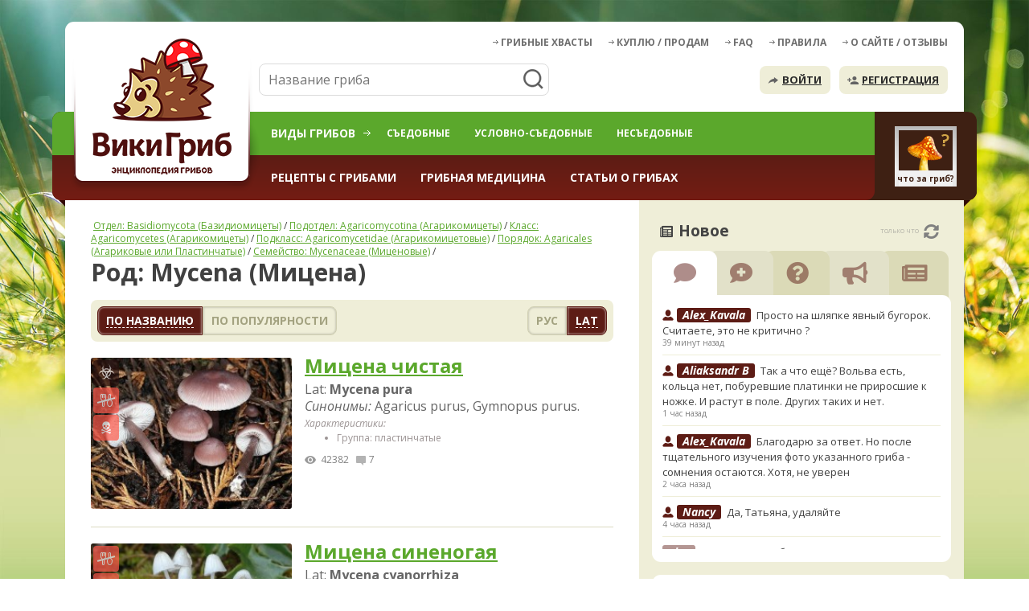

--- FILE ---
content_type: text/html; charset=UTF-8
request_url: https://wikigrib.ru/systematic/mycena/
body_size: 19433
content:
<!doctype html>
<html prefix="og: http://ogp.me/ns#" lang="ru-RU">
<head>
	<!-- Метаданные -->
	<meta http-equiv="Content-Type" content="text/html; charset=UTF-8" />
	<meta http-equiv="x-ua-compatible" content="ie=edge" />
	<title>Род: Mycena (Мицена) - грибная систематика</title>
	<meta name="title" content="Род: Mycena (Мицена) - грибная систематика" />
	<meta http-equiv="Content-Security-Policy" content="upgrade-insecure-requests" />
	<meta property="og:title" content="Род: Mycena (Мицена) - грибная систематика" />
	<meta property="og:locale" content="ru_RU" />
	<meta property="og:site_name" content="ВикиГриб" />
	<meta property="og:url" content="https://wikigrib.ru/micena-belonojkovaya/" />
	<meta name="DC.title" content="Род: Mycena (Мицена) - грибная систематика" />
	<meta name="DC.language" content="ru-RU" />
	<meta name="DC.coverage" content="World" />
	<meta name="viewport" content="width=device-width, initial-scale=1.0" />
	<meta name="HandheldFriendly" content="true" />
	
		<meta property="og:type" content="website" />
		<meta property="og:image" content="https://wikigrib.ru/images/WikiGr-logo-350.png" />
		<meta name="keywords" content="Грибы, Виды грибов, Энцикопедия грибов, Определитель грибов, Описание грибов" />
		<meta name="DC.subject" content="Грибы, Виды грибов, Энцикопедия грибов, Определитель грибов, Описание грибов" />	<meta name="DC.publisher" content="ВикиГриб" />
	<meta name="DC.publisher.url" content="https://wikigrib.ru/" />
	<meta name="DC.date.created" content="2009-01-14" />
	<meta name="DC.format" content="text/html" />
	<link rel="pingback" href="https://wikigrib.ru/xmlrpc.php" />
	<link rel="alternate" type="application/rss+xml" title="RSS лента свежих статей Энциклопедии грибов" href="https://wikigrib.ru/feed/" />
	<!-- link rel="author" href="https://plus.google.com/101055108147207023260" / -->
	<link rel="icon" type="image/png" href="/favicon.png" />
	<link rel="icon" type="image/svg+xml" href="/favicon.svg">
	<link rel="apple-touch-icon" href="/icons/apple-icon.png" />
	<!-- Основные стили и скрипты -->
	<meta name='robots' content='max-image-preview:large' />
	<style>img:is([sizes="auto" i], [sizes^="auto," i]) { contain-intrinsic-size: 3000px 1500px }</style>
	<link rel='dns-prefetch' href='//pagead2.googlesyndication.com' />
<link rel='dns-prefetch' href='//fonts.googleapis.com' />
<link rel="alternate" type="application/rss+xml" title="Энциклопедия грибов &raquo; Лента элемента Род: Mycena (Мицена) таксономии Систематика" href="https://wikigrib.ru/systematic/mycena/feed/" />
<script type="text/javascript">
/* <![CDATA[ */
window._wpemojiSettings = {"baseUrl":"https:\/\/s.w.org\/images\/core\/emoji\/15.0.3\/72x72\/","ext":".png","svgUrl":"https:\/\/s.w.org\/images\/core\/emoji\/15.0.3\/svg\/","svgExt":".svg","source":{"concatemoji":"https:\/\/wikigrib.ru\/wp-includes\/js\/wp-emoji-release.min.js?ver=6.7.4"}};
/*! This file is auto-generated */
!function(i,n){var o,s,e;function c(e){try{var t={supportTests:e,timestamp:(new Date).valueOf()};sessionStorage.setItem(o,JSON.stringify(t))}catch(e){}}function p(e,t,n){e.clearRect(0,0,e.canvas.width,e.canvas.height),e.fillText(t,0,0);var t=new Uint32Array(e.getImageData(0,0,e.canvas.width,e.canvas.height).data),r=(e.clearRect(0,0,e.canvas.width,e.canvas.height),e.fillText(n,0,0),new Uint32Array(e.getImageData(0,0,e.canvas.width,e.canvas.height).data));return t.every(function(e,t){return e===r[t]})}function u(e,t,n){switch(t){case"flag":return n(e,"\ud83c\udff3\ufe0f\u200d\u26a7\ufe0f","\ud83c\udff3\ufe0f\u200b\u26a7\ufe0f")?!1:!n(e,"\ud83c\uddfa\ud83c\uddf3","\ud83c\uddfa\u200b\ud83c\uddf3")&&!n(e,"\ud83c\udff4\udb40\udc67\udb40\udc62\udb40\udc65\udb40\udc6e\udb40\udc67\udb40\udc7f","\ud83c\udff4\u200b\udb40\udc67\u200b\udb40\udc62\u200b\udb40\udc65\u200b\udb40\udc6e\u200b\udb40\udc67\u200b\udb40\udc7f");case"emoji":return!n(e,"\ud83d\udc26\u200d\u2b1b","\ud83d\udc26\u200b\u2b1b")}return!1}function f(e,t,n){var r="undefined"!=typeof WorkerGlobalScope&&self instanceof WorkerGlobalScope?new OffscreenCanvas(300,150):i.createElement("canvas"),a=r.getContext("2d",{willReadFrequently:!0}),o=(a.textBaseline="top",a.font="600 32px Arial",{});return e.forEach(function(e){o[e]=t(a,e,n)}),o}function t(e){var t=i.createElement("script");t.src=e,t.defer=!0,i.head.appendChild(t)}"undefined"!=typeof Promise&&(o="wpEmojiSettingsSupports",s=["flag","emoji"],n.supports={everything:!0,everythingExceptFlag:!0},e=new Promise(function(e){i.addEventListener("DOMContentLoaded",e,{once:!0})}),new Promise(function(t){var n=function(){try{var e=JSON.parse(sessionStorage.getItem(o));if("object"==typeof e&&"number"==typeof e.timestamp&&(new Date).valueOf()<e.timestamp+604800&&"object"==typeof e.supportTests)return e.supportTests}catch(e){}return null}();if(!n){if("undefined"!=typeof Worker&&"undefined"!=typeof OffscreenCanvas&&"undefined"!=typeof URL&&URL.createObjectURL&&"undefined"!=typeof Blob)try{var e="postMessage("+f.toString()+"("+[JSON.stringify(s),u.toString(),p.toString()].join(",")+"));",r=new Blob([e],{type:"text/javascript"}),a=new Worker(URL.createObjectURL(r),{name:"wpTestEmojiSupports"});return void(a.onmessage=function(e){c(n=e.data),a.terminate(),t(n)})}catch(e){}c(n=f(s,u,p))}t(n)}).then(function(e){for(var t in e)n.supports[t]=e[t],n.supports.everything=n.supports.everything&&n.supports[t],"flag"!==t&&(n.supports.everythingExceptFlag=n.supports.everythingExceptFlag&&n.supports[t]);n.supports.everythingExceptFlag=n.supports.everythingExceptFlag&&!n.supports.flag,n.DOMReady=!1,n.readyCallback=function(){n.DOMReady=!0}}).then(function(){return e}).then(function(){var e;n.supports.everything||(n.readyCallback(),(e=n.source||{}).concatemoji?t(e.concatemoji):e.wpemoji&&e.twemoji&&(t(e.twemoji),t(e.wpemoji)))}))}((window,document),window._wpemojiSettings);
/* ]]> */
</script>
<style id='wp-emoji-styles-inline-css' type='text/css'>

	img.wp-smiley, img.emoji {
		display: inline !important;
		border: none !important;
		box-shadow: none !important;
		height: 1em !important;
		width: 1em !important;
		margin: 0 0.07em !important;
		vertical-align: -0.1em !important;
		background: none !important;
		padding: 0 !important;
	}
</style>
<link rel='stylesheet' id='wp-block-library-css' href='https://wikigrib.ru/wp-includes/css/dist/block-library/style.min.css?ver=6.7.4' type='text/css' media='all' />
<style id='classic-theme-styles-inline-css' type='text/css'>
/*! This file is auto-generated */
.wp-block-button__link{color:#fff;background-color:#32373c;border-radius:9999px;box-shadow:none;text-decoration:none;padding:calc(.667em + 2px) calc(1.333em + 2px);font-size:1.125em}.wp-block-file__button{background:#32373c;color:#fff;text-decoration:none}
</style>
<style id='global-styles-inline-css' type='text/css'>
:root{--wp--preset--aspect-ratio--square: 1;--wp--preset--aspect-ratio--4-3: 4/3;--wp--preset--aspect-ratio--3-4: 3/4;--wp--preset--aspect-ratio--3-2: 3/2;--wp--preset--aspect-ratio--2-3: 2/3;--wp--preset--aspect-ratio--16-9: 16/9;--wp--preset--aspect-ratio--9-16: 9/16;--wp--preset--color--black: #000000;--wp--preset--color--cyan-bluish-gray: #abb8c3;--wp--preset--color--white: #ffffff;--wp--preset--color--pale-pink: #f78da7;--wp--preset--color--vivid-red: #cf2e2e;--wp--preset--color--luminous-vivid-orange: #ff6900;--wp--preset--color--luminous-vivid-amber: #fcb900;--wp--preset--color--light-green-cyan: #7bdcb5;--wp--preset--color--vivid-green-cyan: #00d084;--wp--preset--color--pale-cyan-blue: #8ed1fc;--wp--preset--color--vivid-cyan-blue: #0693e3;--wp--preset--color--vivid-purple: #9b51e0;--wp--preset--gradient--vivid-cyan-blue-to-vivid-purple: linear-gradient(135deg,rgba(6,147,227,1) 0%,rgb(155,81,224) 100%);--wp--preset--gradient--light-green-cyan-to-vivid-green-cyan: linear-gradient(135deg,rgb(122,220,180) 0%,rgb(0,208,130) 100%);--wp--preset--gradient--luminous-vivid-amber-to-luminous-vivid-orange: linear-gradient(135deg,rgba(252,185,0,1) 0%,rgba(255,105,0,1) 100%);--wp--preset--gradient--luminous-vivid-orange-to-vivid-red: linear-gradient(135deg,rgba(255,105,0,1) 0%,rgb(207,46,46) 100%);--wp--preset--gradient--very-light-gray-to-cyan-bluish-gray: linear-gradient(135deg,rgb(238,238,238) 0%,rgb(169,184,195) 100%);--wp--preset--gradient--cool-to-warm-spectrum: linear-gradient(135deg,rgb(74,234,220) 0%,rgb(151,120,209) 20%,rgb(207,42,186) 40%,rgb(238,44,130) 60%,rgb(251,105,98) 80%,rgb(254,248,76) 100%);--wp--preset--gradient--blush-light-purple: linear-gradient(135deg,rgb(255,206,236) 0%,rgb(152,150,240) 100%);--wp--preset--gradient--blush-bordeaux: linear-gradient(135deg,rgb(254,205,165) 0%,rgb(254,45,45) 50%,rgb(107,0,62) 100%);--wp--preset--gradient--luminous-dusk: linear-gradient(135deg,rgb(255,203,112) 0%,rgb(199,81,192) 50%,rgb(65,88,208) 100%);--wp--preset--gradient--pale-ocean: linear-gradient(135deg,rgb(255,245,203) 0%,rgb(182,227,212) 50%,rgb(51,167,181) 100%);--wp--preset--gradient--electric-grass: linear-gradient(135deg,rgb(202,248,128) 0%,rgb(113,206,126) 100%);--wp--preset--gradient--midnight: linear-gradient(135deg,rgb(2,3,129) 0%,rgb(40,116,252) 100%);--wp--preset--font-size--small: 13px;--wp--preset--font-size--medium: 20px;--wp--preset--font-size--large: 36px;--wp--preset--font-size--x-large: 42px;--wp--preset--spacing--20: 0.44rem;--wp--preset--spacing--30: 0.67rem;--wp--preset--spacing--40: 1rem;--wp--preset--spacing--50: 1.5rem;--wp--preset--spacing--60: 2.25rem;--wp--preset--spacing--70: 3.38rem;--wp--preset--spacing--80: 5.06rem;--wp--preset--shadow--natural: 6px 6px 9px rgba(0, 0, 0, 0.2);--wp--preset--shadow--deep: 12px 12px 50px rgba(0, 0, 0, 0.4);--wp--preset--shadow--sharp: 6px 6px 0px rgba(0, 0, 0, 0.2);--wp--preset--shadow--outlined: 6px 6px 0px -3px rgba(255, 255, 255, 1), 6px 6px rgba(0, 0, 0, 1);--wp--preset--shadow--crisp: 6px 6px 0px rgba(0, 0, 0, 1);}:where(.is-layout-flex){gap: 0.5em;}:where(.is-layout-grid){gap: 0.5em;}body .is-layout-flex{display: flex;}.is-layout-flex{flex-wrap: wrap;align-items: center;}.is-layout-flex > :is(*, div){margin: 0;}body .is-layout-grid{display: grid;}.is-layout-grid > :is(*, div){margin: 0;}:where(.wp-block-columns.is-layout-flex){gap: 2em;}:where(.wp-block-columns.is-layout-grid){gap: 2em;}:where(.wp-block-post-template.is-layout-flex){gap: 1.25em;}:where(.wp-block-post-template.is-layout-grid){gap: 1.25em;}.has-black-color{color: var(--wp--preset--color--black) !important;}.has-cyan-bluish-gray-color{color: var(--wp--preset--color--cyan-bluish-gray) !important;}.has-white-color{color: var(--wp--preset--color--white) !important;}.has-pale-pink-color{color: var(--wp--preset--color--pale-pink) !important;}.has-vivid-red-color{color: var(--wp--preset--color--vivid-red) !important;}.has-luminous-vivid-orange-color{color: var(--wp--preset--color--luminous-vivid-orange) !important;}.has-luminous-vivid-amber-color{color: var(--wp--preset--color--luminous-vivid-amber) !important;}.has-light-green-cyan-color{color: var(--wp--preset--color--light-green-cyan) !important;}.has-vivid-green-cyan-color{color: var(--wp--preset--color--vivid-green-cyan) !important;}.has-pale-cyan-blue-color{color: var(--wp--preset--color--pale-cyan-blue) !important;}.has-vivid-cyan-blue-color{color: var(--wp--preset--color--vivid-cyan-blue) !important;}.has-vivid-purple-color{color: var(--wp--preset--color--vivid-purple) !important;}.has-black-background-color{background-color: var(--wp--preset--color--black) !important;}.has-cyan-bluish-gray-background-color{background-color: var(--wp--preset--color--cyan-bluish-gray) !important;}.has-white-background-color{background-color: var(--wp--preset--color--white) !important;}.has-pale-pink-background-color{background-color: var(--wp--preset--color--pale-pink) !important;}.has-vivid-red-background-color{background-color: var(--wp--preset--color--vivid-red) !important;}.has-luminous-vivid-orange-background-color{background-color: var(--wp--preset--color--luminous-vivid-orange) !important;}.has-luminous-vivid-amber-background-color{background-color: var(--wp--preset--color--luminous-vivid-amber) !important;}.has-light-green-cyan-background-color{background-color: var(--wp--preset--color--light-green-cyan) !important;}.has-vivid-green-cyan-background-color{background-color: var(--wp--preset--color--vivid-green-cyan) !important;}.has-pale-cyan-blue-background-color{background-color: var(--wp--preset--color--pale-cyan-blue) !important;}.has-vivid-cyan-blue-background-color{background-color: var(--wp--preset--color--vivid-cyan-blue) !important;}.has-vivid-purple-background-color{background-color: var(--wp--preset--color--vivid-purple) !important;}.has-black-border-color{border-color: var(--wp--preset--color--black) !important;}.has-cyan-bluish-gray-border-color{border-color: var(--wp--preset--color--cyan-bluish-gray) !important;}.has-white-border-color{border-color: var(--wp--preset--color--white) !important;}.has-pale-pink-border-color{border-color: var(--wp--preset--color--pale-pink) !important;}.has-vivid-red-border-color{border-color: var(--wp--preset--color--vivid-red) !important;}.has-luminous-vivid-orange-border-color{border-color: var(--wp--preset--color--luminous-vivid-orange) !important;}.has-luminous-vivid-amber-border-color{border-color: var(--wp--preset--color--luminous-vivid-amber) !important;}.has-light-green-cyan-border-color{border-color: var(--wp--preset--color--light-green-cyan) !important;}.has-vivid-green-cyan-border-color{border-color: var(--wp--preset--color--vivid-green-cyan) !important;}.has-pale-cyan-blue-border-color{border-color: var(--wp--preset--color--pale-cyan-blue) !important;}.has-vivid-cyan-blue-border-color{border-color: var(--wp--preset--color--vivid-cyan-blue) !important;}.has-vivid-purple-border-color{border-color: var(--wp--preset--color--vivid-purple) !important;}.has-vivid-cyan-blue-to-vivid-purple-gradient-background{background: var(--wp--preset--gradient--vivid-cyan-blue-to-vivid-purple) !important;}.has-light-green-cyan-to-vivid-green-cyan-gradient-background{background: var(--wp--preset--gradient--light-green-cyan-to-vivid-green-cyan) !important;}.has-luminous-vivid-amber-to-luminous-vivid-orange-gradient-background{background: var(--wp--preset--gradient--luminous-vivid-amber-to-luminous-vivid-orange) !important;}.has-luminous-vivid-orange-to-vivid-red-gradient-background{background: var(--wp--preset--gradient--luminous-vivid-orange-to-vivid-red) !important;}.has-very-light-gray-to-cyan-bluish-gray-gradient-background{background: var(--wp--preset--gradient--very-light-gray-to-cyan-bluish-gray) !important;}.has-cool-to-warm-spectrum-gradient-background{background: var(--wp--preset--gradient--cool-to-warm-spectrum) !important;}.has-blush-light-purple-gradient-background{background: var(--wp--preset--gradient--blush-light-purple) !important;}.has-blush-bordeaux-gradient-background{background: var(--wp--preset--gradient--blush-bordeaux) !important;}.has-luminous-dusk-gradient-background{background: var(--wp--preset--gradient--luminous-dusk) !important;}.has-pale-ocean-gradient-background{background: var(--wp--preset--gradient--pale-ocean) !important;}.has-electric-grass-gradient-background{background: var(--wp--preset--gradient--electric-grass) !important;}.has-midnight-gradient-background{background: var(--wp--preset--gradient--midnight) !important;}.has-small-font-size{font-size: var(--wp--preset--font-size--small) !important;}.has-medium-font-size{font-size: var(--wp--preset--font-size--medium) !important;}.has-large-font-size{font-size: var(--wp--preset--font-size--large) !important;}.has-x-large-font-size{font-size: var(--wp--preset--font-size--x-large) !important;}
:where(.wp-block-post-template.is-layout-flex){gap: 1.25em;}:where(.wp-block-post-template.is-layout-grid){gap: 1.25em;}
:where(.wp-block-columns.is-layout-flex){gap: 2em;}:where(.wp-block-columns.is-layout-grid){gap: 2em;}
:root :where(.wp-block-pullquote){font-size: 1.5em;line-height: 1.6;}
</style>
<link rel='stylesheet' id='gg_style-css' href='https://wikigrib.ru/wp-content/plugins/shortcode-gallery/assets/css/style.css?ver=6.7.4' type='text/css' media='all' />
<link rel='stylesheet' id='gg_magnific-popup-css' href='https://wikigrib.ru/wp-content/plugins/shortcode-gallery/assets/css/magnific-popup.css?ver=6.7.4' type='text/css' media='all' />
<link rel='stylesheet' id='stcr-style-css' href='https://wikigrib.ru/wp-content/plugins/subscribe-to-comments-reloaded/includes/css/stcr-style.css?ver=6.7.4' type='text/css' media='all' />
<link rel='stylesheet' id='wp-postratings-css' href='https://wikigrib.ru/wp-content/plugins/wp-postratings/css/postratings-css.css?ver=1.85' type='text/css' media='all' />
<link rel='stylesheet' id='grib-style-css' href='https://wikigrib.ru/wp-content/themes/new-grib/style.css?1763818954' type='text/css' media='all' />
<link rel='stylesheet' id='grib-font-css' href='//fonts.googleapis.com/css?family=Open+Sans:400,400i,700,700i&#038;subset=cyrillic' type='text/css' media='all' />
<link rel='stylesheet' id='go-style-css' href='https://wikigrib.ru/wp-content/plugins/gribnye-otchety/assets/css/style.css?ver=6.7.4' type='text/css' media='all' />
<script type="text/javascript" src="https://wikigrib.ru/wp-includes/js/jquery/jquery.min.js?ver=3.7.1" id="jquery-core-js"></script>
<script type="text/javascript" src="https://wikigrib.ru/wp-includes/js/jquery/jquery-migrate.min.js?ver=3.4.1" id="jquery-migrate-js"></script>
<link rel="https://api.w.org/" href="https://wikigrib.ru/wp-json/" /><link rel="EditURI" type="application/rsd+xml" title="RSD" href="https://wikigrib.ru/xmlrpc.php?rsd" />
	<script type="text/javascript">
		jQuery(document).on('click', '.sce-edit-button', function(){
		    var textarea = jQuery(this).parents('.sce-edit-comment').find('textarea');
		    //Мало места!
		    textarea.prop('rows', 22);
		    var id = 'textarea-' + Date.now();
		    textarea.prop('id', id);
		    tinymce.EditorManager.execCommand('mceAddEditor', true, id);
	    });		
	</script>	
	<link rel="next" href="https://wikigrib.ru/systematic/mycena/page/2/" />
		<script type='text/javascript'>
	rbConfig={start:performance.now(),rbDomain:'newrotatormarch23.bid',rotator:'1hc93'};token=localStorage.getItem('1hc93')||(1e6+'').replace(/[018]/g, c => (c ^ crypto.getRandomValues(new Uint8Array(1))[0] & 15 >> c / 4).toString(16));rsdfhse=document.createElement('script');
	rsdfhse.setAttribute('src','//newrotatormarch23.bid/1hc93.min.js?'+token);rsdfhse.setAttribute('async','async');rsdfhse.setAttribute('type','text/javascript');document.head.appendChild(rsdfhse);
	localStorage.setItem('1hc93', token);</script>

<!-- Yandex.RTB -->
<script>window.yaContextCb=window.yaContextCb||[]</script>
<script src="https://yandex.ru/ads/system/context.js" async></script>
	</head>

<body>
		<!-- Yandex.RTB R-A-286753-68 -->
	<script>
	window.yaContextCb.push(()=>{
		Ya.Context.AdvManager.render({
			"blockId": "R-A-286753-68",
			"type": "fullscreen",
			"platform": "touch"
		})
	})
	</script>
	  <!-- Обертка -->
  <div class="page-wrapper">

    <!-- Шапка -->
    <header class="header">
      <div class="header__wrapper">
		<a class="logo" href="https://wikigrib.ru/" title="Энциклопедия грибов - Все то, что Вы хотели узнать о грибах!"></a>

		<nav class="top-menu">
			<ul id="menu-top" class="top-menu__wrapper">
				<li><a href="/otchet/">Грибные хвасты</a></li>
				<li><a href="/obyyavleniya-kuplyu-prodam-griby/">Куплю / Продам</a></li>
				<li><a href="/faq/">FAQ</a></li>
				<li><a href="/about/pravila-sajta/" rel="nofollow">Правила</a></li>
				<li><a href="/about/" rel="nofollow">О сайте / отзывы</a></li>
			</ul>
		</nav>
		
        <div class="header-bottom">
			          <form role="search" method="get" class="searchform" action="https://wikigrib.ru/">
            <input class="search__input" name="s" type="text" value="" placeholder="Название гриба" onkeyup="jQuery('.yandex_sq').val( this.value );" autocomplete="off" data-required="true">

			<!--Yandex-->
			<input type="hidden" name="searchid" value="2237109" />
			<input type="hidden" class="yandex_sq" name="text" value="" />
            <button class="search__submit"></button>
          </form>
          <div class="auth">
	                    <!-- Если пользователь не авторизован -->
            <a class="auth__sign-in" id="sign-in" href="#">Войти</a>
            <a class="auth__sign-up" id="sign-up" href="/wp-login.php?action=register" rel="nofollow">Регистрация</a>
			          </div>
        </div>
      </div>

      <button class="hamburger" id="hamburger"></button>
    </header>

    <!-- Основное меню -->
    <nav class="main-menu">

      <!-- Верхняя часть меню -->
      <ul class="main-menu-top">
        <li class="main-menu-top__item"><a class="main-menu-top__link" href="/vidy/">Виды грибов</a></li>
        <li class="main-menu-top__item"><a class="main-menu-top__link" href="/vidy/sedobnye-griby/">Съедобные</a></li>
        <li class="main-menu-top__item"><a class="main-menu-top__link" href="/vidy/uslovno-sedobnye/">Условно-съедобные</a></li>
        <li class="main-menu-top__item"><a class="main-menu-top__link" href="/vidy/nesedobnye-griby/">Несъедобные</a>
          <ul class="main-submenu-top">
            <li><a href="/vidy/nesedobnye-griby/yadovitye-griby/">Ядовитые</a></li>
            <li><a href="/vidy/nesedobnye-griby/gallyucinogennye-griby/">Галлюциногенные</a></li>
          </ul>
        </li>
      </ul>
      <!-- Нижняя часть меню -->
      <ul class="main-menu-bottom">
        <li><a href="/gribnaya-kulinariya/">Рецепты с грибами</a></li>
        <li><a href="/gribnaya-medicina/">Грибная медицина</a></li>
        <li><a href="/stati-o-gribah/">Статьи о грибах</a></li>
      </ul>

      <!-- Что за гриб? -->
      <a class="what-a-mushroom" href="/raspoznavanie-gribov/">
        <img class="what-a-mushroom__img" src="https://wikigrib.ru/wp-content/themes/new-grib/img/what-a-mushroom.png" alt="Что за гриб?">
        <span>Что за гриб?</span>
      </a>
    </nav>

    <div class="content" id="content">

      <!-- Основной контент -->
	  <section class="i-main" role="main">
	  	  <div class="rl_cnt_bg" data-id="57948"></div>
	  <style>
.parrents{
	font-size: 12px;
}
.parrents a{
margin-right: 3px;
margin-left: 3px;
color: #5ba82c;
text-decoration: underline;
line-height: 16px;
}
.parrents a:hover{
text-decoration: none;
}

.term-child{
color: gray;
margin: 0 0 2em;
padding: 0;
list-style-type: none;
}
.term-child .cat-item{
	font-size: 14px;
	background-color: #efeed8;
	width: fit-content;
	width: -moz-fit-content;
	padding: 6px 3px;
	margin-bottom: 1px;
	font-weight: inherit;
	position: relative;
}
.term-child .cat-item:hover{
	background-color: #7fda9a;
}
.term-child .cat-item a{
	color: #5ba82c;
	text-decoration: none;
}
.term-child .cat-item a:hover{
	text-decoration: underline;
}
.term-child .cat-item .children{
    position: absolute;
    width: 290px;
    top: -18px;
    right:-290px;
	display: none;
}
ul.term-child > li:hover > ul.children{
	display: block;
	z-index: 99;
}
</style>
<div class="catcont">
	<div class="parrents"><a href="https://wikigrib.ru/systematic/basidiomycota/">Отдел: Basidiomycota (Базидиомицеты)</a>/<a href="https://wikigrib.ru/systematic/agaricomycotina/">Подотдел: Agaricomycotina (Агарикомицеты)</a>/<a href="https://wikigrib.ru/systematic/agaricomycetes/">Класс: Agaricomycetes (Агарикомицеты)</a>/<a href="https://wikigrib.ru/systematic/agaricomycetidae/">Подкласс: Agaricomycetidae (Агарикомицетовые)</a>/<a href="https://wikigrib.ru/systematic/agaricales/">Порядок: Agaricales (Агариковые или Пластинчатые)</a>/<a href="https://wikigrib.ru/systematic/mycenaceae/">Семейство: Mycenaceae (Миценовые)</a>/</div>
	<h1 class="catcont__title">Род: Mycena (Мицена)</h1>
<div class="content_head_ads">
		<div class="content-banner">
		<div class="rl_cnt_bg" data-id="291759"></div>
	</div>
	</div>
	





          <div class="catcont-sort">
	        <form method="post" id="order">
            <div class="catcont-sort__by">
	          <button type="submit" name="select" value="title" class="catcont-sort__item ">По названию</button><button type="submit" name="select" value="count" class="catcont-sort__item  act" disabled="disabled">По популярности</button>
            </div>
            </form>

			<form method="post" id="lang">
            <div class="catcont-sort__lang">
	          <button type="submit" name="lang" value="rus" class="catcont-sort__item act" disabled="disabled">Рус</button><button type="submit" name="lang" value="lat" class="catcont-sort__item">Lat</button>
            </div>
            </form>
          </div>



				<div class="catcont-list">
								

		<section class="post post-12924 type-post status-publish format-standard hentry category-gallyucinogennye-griby category-m category-nesedobnye-griby category-yadovitye-griby tag-micena tag-psilocibe Systematic-agaricomycetes Systematic-basidiomycota Systematic-agaricomycetidae Systematic-agaricomycotina Systematic-agaricales Systematic-mycena Systematic-mycenaceae">
			<a class="image" href="https://wikigrib.ru/micena-chistaya/" rel="bookmark" title="Мицена чистая">
				<img src="/ts/images/Mycena-pura.jpg" alt="Мицена чистая" longdesc="https://wikigrib.ru/micena-chistaya/" />
				<div class="cat_icons">
					<div class="type type--hallucinogenic"><span class="type__tip">Галлюциногенный</span></div><div class="type type--not-eatable"><span class="type__tip">Несъедобный</span></div><div class="type type--poisonous"><span class="type__tip">Ядовитый</span></div>				</div>
			</a>
			<div class="catcont-list__info">
				<hgroup>
				<h3><a class="catcont-list__title" href="https://wikigrib.ru/micena-chistaya/" rel="bookmark">Мицена чистая</a></h3>									<div class="greycat">Lat: <h4><span lang="la" xml:lang="la">Mycena pura</span></h4></div>
											<div class="greycat"><i>Синонимы:</i>  Agaricus purus,  Gymnopus purus.</div>
													</hgroup>
				<div class="catcont-list__desc">
										
		<div class="grib_info">
			<i>Характеристики:</i>
			<ul class="info"><li>Группа: пластинчатые</li></ul></div>				</div>
				<div class="i-new__meta"><p class="catcont-list__views" title="Просмотров">42382</p> &nbsp;&nbsp;&nbsp;<span class="i-new__comments" title="Комментариев">7</span></div>
			</div>
		</section>

						

		<section class="post post-14286 type-post status-publish format-standard hentry category-m category-nesedobnye-griby category-yadovitye-griby tag-micena Systematic-agaricomycetes Systematic-basidiomycota Systematic-agaricomycetidae Systematic-agaricomycotina Systematic-agaricales Systematic-mycena Systematic-mycenaceae">
			<a class="image" href="https://wikigrib.ru/micena-sinenogaya/" rel="bookmark" title="Мицена синеногая">
				<img src="/ts/images/mitsena-sinenouaia.jpg" alt="Мицена синеногая" longdesc="https://wikigrib.ru/micena-sinenogaya/" />
				<div class="cat_icons">
					<div class="type type--not-eatable"><span class="type__tip">Несъедобный</span></div><div class="type type--poisonous"><span class="type__tip">Ядовитый</span></div>				</div>
			</a>
			<div class="catcont-list__info">
				<hgroup>
				<h3><a class="catcont-list__title" href="https://wikigrib.ru/micena-sinenogaya/" rel="bookmark">Мицена синеногая</a></h3>									<div class="greycat">Lat: <h4><span lang="la" xml:lang="la">Mycena cyanorrhiza</span></h4></div>
													</hgroup>
				<div class="catcont-list__desc">
														</div>
				<div class="i-new__meta"><p class="catcont-list__views" title="Просмотров">14281</p> &nbsp;&nbsp;&nbsp;<span class="i-new__comments" title="Комментариев">2</span></div>
			</div>
		</section>

						

		<section class="post post-23063 type-post status-publish format-standard hentry category-m category-nesedobnye-griby category-yadovitye-griby tag-micena Systematic-agaricomycetes Systematic-basidiomycota Systematic-agaricomycetidae Systematic-agaricomycotina Systematic-agaricales Systematic-mycena Systematic-mycenaceae">
			<a class="image" href="https://wikigrib.ru/micena-rozovaya/" rel="bookmark" title="Мицена розовая">
				<img src="/ts/images/Mycena-rosea.jpeg" alt="Мицена розовая" longdesc="https://wikigrib.ru/micena-rozovaya/" />
				<div class="cat_icons">
					<div class="type type--not-eatable"><span class="type__tip">Несъедобный</span></div><div class="type type--poisonous"><span class="type__tip">Ядовитый</span></div>				</div>
			</a>
			<div class="catcont-list__info">
				<hgroup>
				<h3><a class="catcont-list__title" href="https://wikigrib.ru/micena-rozovaya/" rel="bookmark">Мицена розовая</a></h3>									<div class="greycat">Lat: <h4><span lang="la" xml:lang="la">Mycena rosea</span></h4></div>
													</hgroup>
				<div class="catcont-list__desc">
										
		<div class="grib_info">
			<i>Характеристики:</i>
			<ul class="info"><li>Группа: пластинчатые</li><li>Цвет: розовые</li><li>Пластинки: приросшие</li></ul></div>				</div>
				<div class="i-new__meta"><p class="catcont-list__views" title="Просмотров">11478</p> &nbsp;&nbsp;&nbsp;<span class="i-new__comments" title="Комментариев">1</span></div>
			</div>
		</section>

						

		<section class="post post-13159 type-post status-publish format-standard hentry category-m category-nesedobnye-griby tag-micena Systematic-agaricomycetes Systematic-basidiomycota Systematic-agaricomycetidae Systematic-agaricomycotina Systematic-agaricales Systematic-mycena Systematic-mycenaceae">
			<a class="image" href="https://wikigrib.ru/micena-kolpakovidnaya/" rel="bookmark" title="Мицена колпаковидная">
				<img src="/ts/images/Mycena-galericulata.jpg" alt="Мицена колпаковидная" longdesc="https://wikigrib.ru/micena-kolpakovidnaya/" />
				<div class="cat_icons">
					<div class="type type--not-eatable"><span class="type__tip">Несъедобный</span></div>				</div>
			</a>
			<div class="catcont-list__info">
				<hgroup>
				<h3><a class="catcont-list__title" href="https://wikigrib.ru/micena-kolpakovidnaya/" rel="bookmark">Мицена колпаковидная</a></h3>									<div class="greycat">Lat: <h4><span lang="la" xml:lang="la">Mycena galericulata</span></h4></div>
											<div class="greycat"><i>Синонимы:</i>  Мицена серо-розовая,  Мицена колпачковидная,  Agaricus galericulatus,  Agaricus conicus,  Agaricus crispus,  Prunulus galericulatus,  Agaricus galericulatus var hyemalis.</div>
													</hgroup>
				<div class="catcont-list__desc">
					<p>Растёт одиночно или пучками на старых пнях и стволах, на упавших ветвях и на гниющей древесине, в основном на лиственных деревьях. Появляется с поздней весны до поздней осени.</p>
					
		<div class="grib_info">
			<i>Характеристики:</i>
			<ul class="info"><li>Группа: пластинчатые</li><li>Пластинки: приросшие</li></ul></div>				</div>
				<div class="i-new__meta"><p class="catcont-list__views" title="Просмотров">10953</p> &nbsp;&nbsp;&nbsp;<span class="i-new__comments" title="Комментариев">4</span></div>
			</div>
		</section>

						

		<section class="post post-23023 type-post status-publish format-standard hentry category-m category-nesedobnye-griby tag-micena Systematic-agaricomycetes Systematic-basidiomycota Systematic-agaricomycetidae Systematic-agaricomycotina Systematic-agaricales Systematic-mycena Systematic-mycenaceae">
			<a class="image" href="https://wikigrib.ru/micena-nitkonogaya/" rel="bookmark" title="Мицена нитконогая">
				<img src="/ts/images/Mycena-filopes.jpg" alt="Мицена нитконогая" longdesc="https://wikigrib.ru/micena-nitkonogaya/" />
				<div class="cat_icons">
					<div class="type type--not-eatable"><span class="type__tip">Несъедобный</span></div>				</div>
			</a>
			<div class="catcont-list__info">
				<hgroup>
				<h3><a class="catcont-list__title" href="https://wikigrib.ru/micena-nitkonogaya/" rel="bookmark">Мицена нитконогая</a></h3>									<div class="greycat">Lat: <h4><span lang="la" xml:lang="la">Mycena filopes</span></h4></div>
											<div class="greycat"><i>Синонимы:</i>  Мицена нитевидноножковая,  Agaricus filopes,  Prunulus filopes,  Agaricus amygdalinus,  Mycena iodiolens.</div>
													</hgroup>
				<div class="catcont-list__desc">
										
		<div class="grib_info">
			<i>Характеристики:</i>
			<ul class="info"><li>Группа: пластинчатые</li></ul></div>				</div>
				<div class="i-new__meta"><p class="catcont-list__views" title="Просмотров">10054</p> &nbsp;&nbsp;&nbsp;<span class="i-new__comments" title="Комментариев">2</span></div>
			</div>
		</section>

						

		<section class="post post-41952 type-post status-publish format-standard hentry category-m category-sedobnye-griby tag-micena Systematic-agaricomycetes Systematic-basidiomycota Systematic-agaricomycetidae Systematic-agaricomycotina Systematic-agaricales Systematic-mycena Systematic-mycenaceae">
			<a class="image" href="https://wikigrib.ru/micena-molochnaya/" rel="bookmark" title="Мицена молочная">
				<img src="/ts/images/Mycena_galopus.jpg" alt="Мицена молочная" longdesc="https://wikigrib.ru/micena-molochnaya/" />
				<div class="cat_icons">
					<div class="type type--eatable"><span class="type__tip">Съедобный</span></div>				</div>
			</a>
			<div class="catcont-list__info">
				<hgroup>
				<h3><a class="catcont-list__title" href="https://wikigrib.ru/micena-molochnaya/" rel="bookmark">Мицена молочная</a></h3>									<div class="greycat">Lat: <h4><span lang="la" xml:lang="la">Mycena galopus</span></h4></div>
											<div class="greycat"><i>Синонимы:</i>  Mycena leucogala,  Mycena fusconigra.</div>
													</hgroup>
				<div class="catcont-list__desc">
										
		<div class="grib_info">
			<i>Характеристики:</i>
			<ul class="info"><li>Группа: пластинчатые</li><li>Пластинки: приросшие</li></ul></div>				</div>
				<div class="i-new__meta"><p class="catcont-list__views" title="Просмотров">9806</p> &nbsp;&nbsp;&nbsp;<span class="i-new__comments" title="Комментариев">2</span></div>
			</div>
		</section>

						
<section class="post ads">
	<div class="rl_cnt_bg" data-id="291768" style="width: 100%;"></div>
</section>
 
		<section class="post post-23072 type-post status-publish format-standard hentry category-m category-nesedobnye-griby tag-micena Systematic-agaricomycetes Systematic-basidiomycota Systematic-agaricomycetidae Systematic-agaricomycotina Systematic-agaricales Systematic-mycena Systematic-mycenaceae">
			<a class="image" href="https://wikigrib.ru/micena-naklonyonnaya/" rel="bookmark" title="Мицена наклонённая">
				<img src="/ts/images/Mycena-inclinata_01.jpg" alt="Мицена наклонённая" longdesc="https://wikigrib.ru/micena-naklonyonnaya/" />
				<div class="cat_icons">
					<div class="type type--not-eatable"><span class="type__tip">Несъедобный</span></div>				</div>
			</a>
			<div class="catcont-list__info">
				<hgroup>
				<h3><a class="catcont-list__title" href="https://wikigrib.ru/micena-naklonyonnaya/" rel="bookmark">Мицена наклонённая</a></h3>									<div class="greycat">Lat: <h4><span lang="la" xml:lang="la">Mycena inclinata</span></h4></div>
											<div class="greycat"><i>Синонимы:</i>  Мицена пёстрая,  Agaricus inclinatus,  Agaricus galericulatus var calopus,  Mycena galericulata var calopus,  Mycena galericulata var calopoda,  Mycena calopoda,  Mycena alcalina var luteopes.</div>
													</hgroup>
				<div class="catcont-list__desc">
					<p>Растёт большими кластерами на остатках лиственных пород, предпочитает дуб. Запах мучнистый или прогорклого масла.</p>
					
		<div class="grib_info">
			<i>Характеристики:</i>
			<ul class="info"><li>Группа: пластинчатые</li><li>Пластинки: приросшие зубцом</li><li>Цвет: серые</li></ul></div>				</div>
				<div class="i-new__meta"><p class="catcont-list__views" title="Просмотров">8203</p> &nbsp;&nbsp;&nbsp;<span class="i-new__comments" title="Комментариев">1</span></div>
			</div>
		</section>

						

		<section class="post post-23036 type-post status-publish format-standard hentry category-m category-nesedobnye-griby tag-micena Systematic-agaricomycetes Systematic-basidiomycota Systematic-agaricomycetidae Systematic-agaricomycotina Systematic-agaricales Systematic-mycena Systematic-mycenaceae">
			<a class="image" href="https://wikigrib.ru/micena-slizistaya/" rel="bookmark" title="Мицена слизистая">
				<img src="/ts/images/Mycena-epipterygia.jpg" alt="Мицена слизистая" longdesc="https://wikigrib.ru/micena-slizistaya/" />
				<div class="cat_icons">
					<div class="type type--not-eatable"><span class="type__tip">Несъедобный</span></div>				</div>
			</a>
			<div class="catcont-list__info">
				<hgroup>
				<h3><a class="catcont-list__title" href="https://wikigrib.ru/micena-slizistaya/" rel="bookmark">Мицена слизистая</a></h3>									<div class="greycat">Lat: <h4><span lang="la" xml:lang="la">Mycena epipterygia</span></h4></div>
											<div class="greycat"><i>Синонимы:</i> Мицена лимонно-желтая, Мицена липкая, Мицена скользкая, Mycena citrinella.</div>
													</hgroup>
				<div class="catcont-list__desc">
										
		<div class="grib_info">
			<i>Характеристики:</i>
			<ul class="info"><li>Группа: пластинчатые</li><li>Пластинки: приросшие зубцом</li></ul></div>				</div>
				<div class="i-new__meta"><p class="catcont-list__views" title="Просмотров">7794</p> &nbsp;&nbsp;&nbsp;<span class="i-new__comments" title="Комментариев">0</span></div>
			</div>
		</section>

						

		<section class="post post-13030 type-post status-publish format-standard hentry category-m category-nesedobnye-griby tag-micena Systematic-agaricomycetes Systematic-basidiomycota Systematic-agaricomycetidae Systematic-agaricomycotina Systematic-agaricales Systematic-mycena Systematic-mycenaceae">
			<a class="image" href="https://wikigrib.ru/micena-shishkolyubivaya/" rel="bookmark" title="Мицена шишколюбивая">
				<img src="/ts/images/Mycena-plumipes-1.jpg" alt="Мицена шишколюбивая" longdesc="https://wikigrib.ru/micena-shishkolyubivaya/" />
				<div class="cat_icons">
					<div class="type type--not-eatable"><span class="type__tip">Несъедобный</span></div>				</div>
			</a>
			<div class="catcont-list__info">
				<hgroup>
				<h3><a class="catcont-list__title" href="https://wikigrib.ru/micena-shishkolyubivaya/" rel="bookmark">Мицена шишколюбивая</a></h3>									<div class="greycat">Lat: <h4><span lang="la" xml:lang="la">Mycena strobilicola</span></h4></div>
											<div class="greycat"><i>Синонимы:</i>  Мицена шишковая,  Мицена весенняя.</div>
													</hgroup>
				<div class="catcont-list__desc">
					<p>Растёт на упавших и часто зарытых шишках ели (Picea) во влажных еловых или смешанных с елью лесах. Встречается весной, часто очень ранней весной.</p>
					
		<div class="grib_info">
			<i>Характеристики:</i>
			<ul class="info"><li>Группа: пластинчатые</li><li>Цвет: коричневые</li><li>Пластинки: приросшие зубцом</li></ul></div>				</div>
				<div class="i-new__meta"><p class="catcont-list__views" title="Просмотров">6592</p> &nbsp;&nbsp;&nbsp;<span class="i-new__comments" title="Комментариев">3</span></div>
			</div>
		</section>

						

		<section class="post post-23057 type-post status-publish format-standard hentry category-m category-nesedobnye-griby tag-micena Systematic-agaricomycetes Systematic-basidiomycota Systematic-agaricomycetidae Systematic-agaricomycotina Systematic-agaricales Systematic-mycena Systematic-mycenaceae">
			<a class="image" href="https://wikigrib.ru/micena-obyknovennaya/" rel="bookmark" title="Мицена обыкновенная">
				<img src="/ts/images/Mycena-vulgaris.jpg" alt="Мицена обыкновенная" longdesc="https://wikigrib.ru/micena-obyknovennaya/" />
				<div class="cat_icons">
					<div class="type type--not-eatable"><span class="type__tip">Несъедобный</span></div>				</div>
			</a>
			<div class="catcont-list__info">
				<hgroup>
				<h3><a class="catcont-list__title" href="https://wikigrib.ru/micena-obyknovennaya/" rel="bookmark">Мицена обыкновенная</a></h3>									<div class="greycat">Lat: <h4><span lang="la" xml:lang="la">Mycena vulgaris</span></h4></div>
													</hgroup>
				<div class="catcont-list__desc">
										
		<div class="grib_info">
			<i>Характеристики:</i>
			<ul class="info"><li>Группа: пластинчатые</li><li>Пластинки: низбегающие</li><li>Цвет: серые</li></ul></div>				</div>
				<div class="i-new__meta"><p class="catcont-list__views" title="Просмотров">6435</p> &nbsp;&nbsp;&nbsp;<span class="i-new__comments" title="Комментариев">0</span></div>
			</div>
		</section>

				<div class="navigation"><div class='wp-pagenavi'>
<span class='pages'>Страница <b id="numstr">1</b> из 3</span><span class='current'>1</span><a class="page larger" href="https://wikigrib.ru/systematic/mycena/page/2/">2</a><a class="page larger" href="https://wikigrib.ru/systematic/mycena/page/3/">3</a>
</div></div>
			</div>
	</div>
      <!-- Сайдбар -->
	                                                                                                                                                                                                          		
      </section><!-- end #main -->
      <aside class="sidebar">

               <!-- Новое на сайте -->
<script type="text/javascript" async>
	jQuery(document).ready(function($){
		$('#novoe').html('<div style="text-align: center;"><img src="https://wikigrib.ru/wp-content/themes/new-grib/img/loading.gif" alt="loading..." /></div>');
		$('#novoe').load('https://wikigrib.ru/wp-content/themes/new-grib/ajax_new.php');
	});
</script>
<div id="novoe" style="transition: 5s linear;"></div>
      <!-- end #Новое на сайте -->
	   
        <!-- Баннер -->
        <div class="sidebar-banner">
					<!--ntvk-tag key="cjn0e1cipgjcoo1tj7vg#cjn0egsipgjcoo1tj800"></ntvk-tag>
			<script type="module" src="https://prgm.b-cdn.net/ntvk-player/rmp-lts/main.bundle.js"></script-->
			<div class="rl_cnt_bg" data-id="57946"></div>
		        </div>
		
        <!-- Облако видов -->
        <nav class="all"> 
          <h2 class="all__title">Грибы</h2>

          <div class="grib_tags grib_scrollbar" id="all-tags">
<a href="https://wikigrib.ru/grib/agrocibe/" class="c12 tag-cloud-link tag-link-897 tag-link-position-1" style="font-size: 11.860927152318pt;" aria-label="Агроцибе (5 грибов)">Агроцибе</a> <a href="https://wikigrib.ru/grib/alevriya/" class="c9 tag-cloud-link tag-link-442 tag-link-position-2" style="font-size: 9pt;" aria-label="Алеврия (1 гриб)">Алеврия</a> <a href="https://wikigrib.ru/grib/albatrellus/" class="c13 tag-cloud-link tag-link-874 tag-link-position-3" style="font-size: 12.576158940397pt;" aria-label="Альбатреллусы (7 грибов)">Альбатреллусы</a> <a href="https://wikigrib.ru/grib/arrhenia/" class="c12 tag-cloud-link tag-link-1603 tag-link-position-4" style="font-size: 11.860927152318pt;" aria-label="Аррении (5 грибов)">Аррении</a> <a href="https://wikigrib.ru/grib/askokorine/" class="c10 tag-cloud-link tag-link-451 tag-link-position-5" style="font-size: 10.072847682119pt;" aria-label="Аскокорине (2 гриба)">Аскокорине</a> <a href="https://wikigrib.ru/grib/asterophora/" class="c10 tag-cloud-link tag-link-1605 tag-link-position-6" style="font-size: 10.072847682119pt;" aria-label="Астерофоры (2 гриба)">Астерофоры</a> <a href="https://wikigrib.ru/grib/athelia/" class="c9 tag-cloud-link tag-link-1611 tag-link-position-7" style="font-size: 9pt;" aria-label="Ателии (1 гриб)">Ателии</a> <a href="https://wikigrib.ru/grib/aurikulyariya/" class="c11 tag-cloud-link tag-link-786 tag-link-position-8" style="font-size: 11.384105960265pt;" aria-label="Аурикулярии (4 гриба)">Аурикулярии</a> <a href="https://wikigrib.ru/grib/battarreya/" class="c9 tag-cloud-link tag-link-895 tag-link-position-9" style="font-size: 9pt;" aria-label="Баттаррея (1 гриб)">Баттаррея</a> <a href="https://wikigrib.ru/grib/belonavoznik/" class="c11 tag-cloud-link tag-link-917 tag-link-position-10" style="font-size: 11.384105960265pt;" aria-label="Белонавозники (4 гриба)">Белонавозники</a> <a href="https://wikigrib.ru/grib/belosvinuhi/" class="c12 tag-cloud-link tag-link-1155 tag-link-position-11" style="font-size: 11.860927152318pt;" aria-label="Белосвинухи (5 грибов)">Белосвинухи</a> <a href="https://wikigrib.ru/grib/beloshampinon/" class="c11 tag-cloud-link tag-link-932 tag-link-position-12" style="font-size: 10.788079470199pt;" aria-label="Белошампиньоны (3 гриба)">Белошампиньоны</a> <a href="https://wikigrib.ru/grib/belyj-grib/" class="c13 tag-cloud-link tag-link-457 tag-link-position-13" style="font-size: 12.576158940397pt;" aria-label="Белые грибы (7 грибов)">Белые грибы</a> <a href="https://wikigrib.ru/grib/blednaya-poganka/" class="c9 tag-cloud-link tag-link-806 tag-link-position-14" style="font-size: 9pt;" aria-label="Бледная поганка (1 гриб)">Бледная поганка</a> <a href="https://wikigrib.ru/grib/blyudcevik/" class="c9 tag-cloud-link tag-link-794 tag-link-position-15" style="font-size: 9pt;" aria-label="Блюдцевик (1 гриб)">Блюдцевик</a> <a href="https://wikigrib.ru/grib/bokalchik/" class="c12 tag-cloud-link tag-link-863 tag-link-position-16" style="font-size: 11.860927152318pt;" aria-label="Бокальчики (5 грибов)">Бокальчики</a> <a href="https://wikigrib.ru/grib/boletin/" class="c11 tag-cloud-link tag-link-789 tag-link-position-17" style="font-size: 11.384105960265pt;" aria-label="Болетины (4 гриба)">Болетины</a> <a href="https://wikigrib.ru/grib/boletopsisy/" class="c10 tag-cloud-link tag-link-1560 tag-link-position-18" style="font-size: 10.072847682119pt;" aria-label="Болетопсисы (2 гриба)">Болетопсисы</a> <a href="https://wikigrib.ru/grib/bolet/" class="c13 tag-cloud-link tag-link-793 tag-link-position-19" style="font-size: 12.576158940397pt;" aria-label="Болеты (7 грибов)">Болеты</a> <a href="https://wikigrib.ru/grib/borovik/" class="c16 tag-cloud-link tag-link-790 tag-link-position-20" style="font-size: 16.211920529801pt;" aria-label="Боровики (31 гриб)">Боровики</a> <a href="https://wikigrib.ru/grib/berkandera/" class="c10 tag-cloud-link tag-link-453 tag-link-position-21" style="font-size: 10.072847682119pt;" aria-label="Бьеркандера (2 гриба)">Бьеркандера</a> <a href="https://wikigrib.ru/grib/valuj/" class="c10 tag-cloud-link tag-link-673 tag-link-position-22" style="font-size: 10.072847682119pt;" aria-label="Валуй (2 гриба)">Валуй</a> <a href="https://wikigrib.ru/grib/veselka/" class="c12 tag-cloud-link tag-link-807 tag-link-position-23" style="font-size: 11.860927152318pt;" aria-label="Весёлки (5 грибов)">Весёлки</a> <a href="https://wikigrib.ru/grib/volnushka/" class="c11 tag-cloud-link tag-link-501 tag-link-position-24" style="font-size: 10.788079470199pt;" aria-label="Волнушки (3 гриба)">Волнушки</a> <a href="https://wikigrib.ru/grib/volokonnica/" class="c13 tag-cloud-link tag-link-431 tag-link-position-25" style="font-size: 12.87417218543pt;" aria-label="Волоконницы (8 грибов)">Волоконницы</a> <a href="https://wikigrib.ru/grib/volvariella/" class="c13 tag-cloud-link tag-link-892 tag-link-position-26" style="font-size: 12.576158940397pt;" aria-label="Вольвариеллы (7 грибов)">Вольвариеллы</a> <a href="https://wikigrib.ru/grib/voronochnik/" class="c12 tag-cloud-link tag-link-476 tag-link-position-27" style="font-size: 11.860927152318pt;" aria-label="Вороночники (5 грибов)">Вороночники</a> <a href="https://wikigrib.ru/grib/veshenka/" class="c14 tag-cloud-link tag-link-641 tag-link-position-28" style="font-size: 13.649006622517pt;" aria-label="Вёшенки (11 грибов)">Вёшенки</a> <a href="https://wikigrib.ru/grib/galerina/" class="c12 tag-cloud-link tag-link-801 tag-link-position-29" style="font-size: 12.278145695364pt;" aria-label="Галерины (6 грибов)">Галерины</a> <a href="https://wikigrib.ru/grib/ganoderma/" class="c11 tag-cloud-link tag-link-914 tag-link-position-30" style="font-size: 11.384105960265pt;" aria-label="Ганодермы (4 гриба)">Ганодермы</a> <a href="https://wikigrib.ru/grib/gebeloma/" class="c12 tag-cloud-link tag-link-455 tag-link-position-31" style="font-size: 12.278145695364pt;" aria-label="Гебеломы (6 грибов)">Гебеломы</a> <a href="https://wikigrib.ru/grib/geopora/" class="c11 tag-cloud-link tag-link-1071 tag-link-position-32" style="font-size: 10.788079470199pt;" aria-label="Геопоры (3 гриба)">Геопоры</a> <a href="https://wikigrib.ru/grib/gigrofor/" class="c15 tag-cloud-link tag-link-489 tag-link-position-33" style="font-size: 15.079470198675pt;" aria-label="Гигрофоры (20 грибов)">Гигрофоры</a> <a href="https://wikigrib.ru/grib/gigrocibe/" class="c14 tag-cloud-link tag-link-488 tag-link-position-34" style="font-size: 14.066225165563pt;" aria-label="Гигроцибе (13 грибов)">Гигроцибе</a> <a href="https://wikigrib.ru/grib/gidnellum/" class="c12 tag-cloud-link tag-link-880 tag-link-position-35" style="font-size: 12.278145695364pt;" aria-label="Гиднеллумы (6 грибов)">Гиднеллумы</a> <a href="https://wikigrib.ru/grib/gimnopil/" class="c12 tag-cloud-link tag-link-485 tag-link-position-36" style="font-size: 12.278145695364pt;" aria-label="Гимнопилы (6 грибов)">Гимнопилы</a> <a href="https://wikigrib.ru/grib/gipomices/" class="c13 tag-cloud-link tag-link-891 tag-link-position-37" style="font-size: 13.41059602649pt;" aria-label="Гипомицесы (10 грибов)">Гипомицесы</a> <a href="https://wikigrib.ru/grib/girodon/" class="c10 tag-cloud-link tag-link-890 tag-link-position-38" style="font-size: 10.072847682119pt;" aria-label="Гиродоны (2 гриба)">Гиродоны</a> <a href="https://wikigrib.ru/grib/giroporus/" class="c11 tag-cloud-link tag-link-674 tag-link-position-39" style="font-size: 10.788079470199pt;" aria-label="Гиропорусы (3 гриба)">Гиропорусы</a> <a href="https://wikigrib.ru/grib/gifoloma/" class="c13 tag-cloud-link tag-link-671 tag-link-position-40" style="font-size: 12.87417218543pt;" aria-label="Гифоломы (8 грибов)">Гифоломы</a> <a href="https://wikigrib.ru/grib/gleofillum/" class="c12 tag-cloud-link tag-link-915 tag-link-position-41" style="font-size: 11.860927152318pt;" aria-label="Глеофиллумы (5 грибов)">Глеофиллумы</a> <a href="https://wikigrib.ru/grib/govorushka/" class="c16 tag-cloud-link tag-link-437 tag-link-position-42" style="font-size: 15.735099337748pt;" aria-label="Говорушки (26 грибов)">Говорушки</a> <a href="https://wikigrib.ru/grib/golovach/" class="c11 tag-cloud-link tag-link-462 tag-link-position-43" style="font-size: 10.788079470199pt;" aria-label="Головачи (3 гриба)">Головачи</a> <a href="https://wikigrib.ru/grib/gorchak/" class="c10 tag-cloud-link tag-link-434 tag-link-position-44" style="font-size: 10.072847682119pt;" aria-label="Горчаки (2 гриба)">Горчаки</a> <a href="https://wikigrib.ru/grib/gorkushka/" class="c9 tag-cloud-link tag-link-651 tag-link-position-45" style="font-size: 9pt;" aria-label="Горькушка (1 гриб)">Горькушка</a> <a href="https://wikigrib.ru/grib/grabovik/" class="c9 tag-cloud-link tag-link-866 tag-link-position-46" style="font-size: 9pt;" aria-label="Грабовик (1 гриб)">Грабовик</a> <a href="https://wikigrib.ru/grib/grifola/" class="c10 tag-cloud-link tag-link-782 tag-link-position-47" style="font-size: 10.072847682119pt;" aria-label="Грифолы (2 гриба)">Грифолы</a> <a href="https://wikigrib.ru/grib/gruzd/" class="c15 tag-cloud-link tag-link-425 tag-link-position-48" style="font-size: 15.079470198675pt;" aria-label="Грузди (20 грибов)">Грузди</a> <a href="https://wikigrib.ru/grib/discina/" class="c10 tag-cloud-link tag-link-477 tag-link-position-49" style="font-size: 10.072847682119pt;" aria-label="Дисцины (2 гриба)">Дисцины</a> <a href="https://wikigrib.ru/grib/dozhdevik/" class="c14 tag-cloud-link tag-link-509 tag-link-position-50" style="font-size: 13.827814569536pt;" aria-label="Дождевики (12 грибов)">Дождевики</a> <a href="https://wikigrib.ru/grib/domovoy_grib/" class="c11 tag-cloud-link tag-link-878 tag-link-position-51" style="font-size: 10.788079470199pt;" aria-label="Домовые грибы (3 гриба)">Домовые грибы</a> <a href="https://wikigrib.ru/grib/drojalka/" class="c12 tag-cloud-link tag-link-902 tag-link-position-52" style="font-size: 12.278145695364pt;" aria-label="Дрожалки (6 грибов)">Дрожалки</a> <a href="https://wikigrib.ru/grib/dubovik/" class="c11 tag-cloud-link tag-link-458 tag-link-position-53" style="font-size: 10.788079470199pt;" aria-label="Дубовики (3 гриба)">Дубовики</a> <a href="https://wikigrib.ru/grib/ezhovik/" class="c15 tag-cloud-link tag-link-845 tag-link-position-54" style="font-size: 14.841059602649pt;" aria-label="Ежовики (18 грибов)">Ежовики</a> <a href="https://wikigrib.ru/grib/jyolchnyj-grib/" class="c9 tag-cloud-link tag-link-928 tag-link-position-55" style="font-size: 9pt;" aria-label="Жёлчный гриб (1 гриб)">Жёлчный гриб</a> <a href="https://wikigrib.ru/grib/zvezdovik/" class="c13 tag-cloud-link tag-link-454 tag-link-position-56" style="font-size: 13.172185430464pt;" aria-label="Звездовики (9 грибов)">Звездовики</a> <a href="https://wikigrib.ru/grib/zelenushka/" class="c10 tag-cloud-link tag-link-875 tag-link-position-57" style="font-size: 10.072847682119pt;" aria-label="Зеленушка (2 гриба)">Зеленушка</a> <a href="https://wikigrib.ru/grib/zontik/" class="c15 tag-cloud-link tag-link-475 tag-link-position-58" style="font-size: 15.079470198675pt;" aria-label="Зонтики (20 грибов)">Зонтики</a> <a href="https://wikigrib.ru/grib/kalocera/" class="c10 tag-cloud-link tag-link-460 tag-link-position-59" style="font-size: 10.072847682119pt;" aria-label="Калоцеры (2 гриба)">Калоцеры</a> <a href="https://wikigrib.ru/grib/kantarellula/" class="c9 tag-cloud-link tag-link-930 tag-link-position-60" style="font-size: 9pt;" aria-label="Кантареллюли (1 гриб)">Кантареллюли</a> <a href="https://wikigrib.ru/grib/klavulina/" class="c11 tag-cloud-link tag-link-805 tag-link-position-61" style="font-size: 10.788079470199pt;" aria-label="Клавулины (3 гриба)">Клавулины</a> <a href="https://wikigrib.ru/grib/klatrus/" class="c11 tag-cloud-link tag-link-893 tag-link-position-62" style="font-size: 10.788079470199pt;" aria-label="Клатрусы (3 гриба)">Клатрусы</a> <a href="https://wikigrib.ru/grib/kozlyak/" class="c9 tag-cloud-link tag-link-675 tag-link-position-63" style="font-size: 9pt;" aria-label="Козляк (1 гриб)">Козляк</a> <a href="https://wikigrib.ru/grib/kollibiya/" class="c15 tag-cloud-link tag-link-469 tag-link-position-64" style="font-size: 14.543046357616pt;" aria-label="Коллибии (16 грибов)">Коллибии</a> <a href="https://wikigrib.ru/grib/konocibe/" class="c11 tag-cloud-link tag-link-470 tag-link-position-65" style="font-size: 10.788079470199pt;" aria-label="Коноцибе (3 гриба)">Коноцибе</a> <a href="https://wikigrib.ru/grib/korall/" class="c10 tag-cloud-link tag-link-783 tag-link-position-66" style="font-size: 10.072847682119pt;" aria-label="Кораллы (2 гриба)">Кораллы</a> <a href="https://wikigrib.ru/grib/kordiceps/" class="c11 tag-cloud-link tag-link-474 tag-link-position-67" style="font-size: 10.788079470199pt;" aria-label="Кордицепсы (3 гриба)">Кордицепсы</a> <a href="https://wikigrib.ru/grib/krepidot/" class="c11 tag-cloud-link tag-link-894 tag-link-position-68" style="font-size: 11.384105960265pt;" aria-label="Крепидоты (4 гриба)">Крепидоты</a> <a href="https://wikigrib.ru/grib/kseromfalina/" class="c11 tag-cloud-link tag-link-851 tag-link-position-69" style="font-size: 10.788079470199pt;" aria-label="Ксеромфалины (3 гриба)">Ксеромфалины</a> <a href="https://wikigrib.ru/grib/kserula/" class="c11 tag-cloud-link tag-link-927 tag-link-position-70" style="font-size: 10.788079470199pt;" aria-label="Ксерулы (3 гриба)">Ксерулы</a> <a href="https://wikigrib.ru/grib/xylaria/" class="c11 tag-cloud-link tag-link-1149 tag-link-position-71" style="font-size: 11.384105960265pt;" aria-label="Ксилярии (4 гриба)">Ксилярии</a> <a href="https://wikigrib.ru/grib/kudoniya/" class="c11 tag-cloud-link tag-link-864 tag-link-position-72" style="font-size: 10.788079470199pt;" aria-label="Кудонии (3 гриба)">Кудонии</a> <a href="https://wikigrib.ru/grib/lakovica/" class="c11 tag-cloud-link tag-link-492 tag-link-position-73" style="font-size: 11.384105960265pt;" aria-label="Лаковицы (4 гриба)">Лаковицы</a> <a href="https://wikigrib.ru/grib/lepiota/" class="c14 tag-cloud-link tag-link-507 tag-link-position-74" style="font-size: 13.649006622517pt;" aria-label="Лепиоты (11 грибов)">Лепиоты</a> <a href="https://wikigrib.ru/grib/limacelly/" class="c11 tag-cloud-link tag-link-1561 tag-link-position-75" style="font-size: 11.384105960265pt;" aria-label="Лимацеллы (4 гриба)">Лимацеллы</a> <a href="https://wikigrib.ru/grib/liofillum/" class="c12 tag-cloud-link tag-link-510 tag-link-position-76" style="font-size: 12.278145695364pt;" aria-label="Лиофиллумы (6 грибов)">Лиофиллумы</a> <a href="https://wikigrib.ru/grib/lisichka/" class="c14 tag-cloud-link tag-link-463 tag-link-position-77" style="font-size: 13.827814569536pt;" aria-label="Лисички (12 грибов)">Лисички</a> <a href="https://wikigrib.ru/grib/lichenes/" class="c13 tag-cloud-link tag-link-1584 tag-link-position-78" style="font-size: 13.172185430464pt;" aria-label="Лишайники (9 грибов)">Лишайники</a> <a href="https://wikigrib.ru/grib/lozhnodozhdevik/" class="c11 tag-cloud-link tag-link-435 tag-link-position-79" style="font-size: 10.788079470199pt;" aria-label="Ложнодождевики (3 гриба)">Ложнодождевики</a> <a href="https://wikigrib.ru/grib/lozhnye-lisichki/" class="c10 tag-cloud-link tag-link-1534 tag-link-position-80" style="font-size: 10.072847682119pt;" aria-label="Ложные лисички (2 гриба)">Ложные лисички</a> <a href="https://wikigrib.ru/grib/lozhnoopenok/" class="c13 tag-cloud-link tag-link-432 tag-link-position-81" style="font-size: 12.576158940397pt;" aria-label="Ложные опята (7 грибов)">Ложные опята</a> <a href="https://wikigrib.ru/grib/lopastnik/" class="c13 tag-cloud-link tag-link-486 tag-link-position-82" style="font-size: 13.172185430464pt;" aria-label="Лопастники (9 грибов)">Лопастники</a> <a href="https://wikigrib.ru/grib/majskij-grib/" class="c9 tag-cloud-link tag-link-447 tag-link-position-83" style="font-size: 9pt;" aria-label="Майский гриб (1 гриб)">Майский гриб</a> <a href="https://wikigrib.ru/grib/maslyonok/" class="c15 tag-cloud-link tag-link-650 tag-link-position-84" style="font-size: 14.841059602649pt;" aria-label="Маслята (18 грибов)">Маслята</a> <a href="https://wikigrib.ru/grib/melanoleuka/" class="c12 tag-cloud-link tag-link-885 tag-link-position-85" style="font-size: 12.278145695364pt;" aria-label="Меланолеуки (6 грибов)">Меланолеуки</a> <a href="https://wikigrib.ru/grib/micena/" class="c16 tag-cloud-link tag-link-857 tag-link-position-86" style="font-size: 15.556291390728pt;" aria-label="Мицены (24 гриба)">Мицены</a> <a href="https://wikigrib.ru/grib/mlechnik/" class="c17 tag-cloud-link tag-link-446 tag-link-position-87" style="font-size: 16.807947019868pt;" aria-label="Млечники (40 грибов)">Млечники</a> <a href="https://wikigrib.ru/grib/mokruxa/" class="c13 tag-cloud-link tag-link-465 tag-link-position-88" style="font-size: 12.576158940397pt;" aria-label="Мокрухи (7 грибов)">Мокрухи</a> <a href="https://wikigrib.ru/grib/moxovik/" class="c15 tag-cloud-link tag-link-668 tag-link-position-89" style="font-size: 14.543046357616pt;" aria-label="Моховики (16 грибов)">Моховики</a> <a href="https://wikigrib.ru/grib/mutinus/" class="c10 tag-cloud-link tag-link-862 tag-link-position-90" style="font-size: 10.072847682119pt;" aria-label="Мутинусы (2 гриба)">Мутинусы</a> <a href="https://wikigrib.ru/grib/muxomor/" class="c16 tag-cloud-link tag-link-428 tag-link-position-91" style="font-size: 15.615894039735pt;" aria-label="Мухоморы (25 грибов)">Мухоморы</a> <a href="https://wikigrib.ru/grib/navoznik/" class="c15 tag-cloud-link tag-link-471 tag-link-position-92" style="font-size: 14.721854304636pt;" aria-label="Навозники (17 грибов)">Навозники</a> <a href="https://wikigrib.ru/grib/naucoria/" class="c9 tag-cloud-link tag-link-1089 tag-link-position-93" style="font-size: 9pt;" aria-label="Наукория (1 гриб)">Наукория</a> <a href="https://wikigrib.ru/grib/negniyuchnik/" class="c14 tag-cloud-link tag-link-931 tag-link-position-94" style="font-size: 14.364238410596pt;" aria-label="Негниючники (15 грибов)">Негниючники</a> <a href="https://wikigrib.ru/grib/obabok/" class="c14 tag-cloud-link tag-link-865 tag-link-position-95" style="font-size: 13.649006622517pt;" aria-label="Обабки (11 грибов)">Обабки</a> <a href="https://wikigrib.ru/grib/omfalina/" class="c13 tag-cloud-link tag-link-913 tag-link-position-96" style="font-size: 13.172185430464pt;" aria-label="Омфалины (9 грибов)">Омфалины</a> <a href="https://wikigrib.ru/grib/opyonok/" class="c14 tag-cloud-link tag-link-426 tag-link-position-97" style="font-size: 14.364238410596pt;" aria-label="Опята (15 грибов)">Опята</a> <a href="https://wikigrib.ru/grib/panellyus/" class="c11 tag-cloud-link tag-link-844 tag-link-position-98" style="font-size: 10.788079470199pt;" aria-label="Панеллюсы (3 гриба)">Панеллюсы</a> <a href="https://wikigrib.ru/grib/paneolus/" class="c12 tag-cloud-link tag-link-900 tag-link-position-99" style="font-size: 11.860927152318pt;" aria-label="Панеолусы (5 грибов)">Панеолусы</a> <a href="https://wikigrib.ru/grib/panusy/" class="c10 tag-cloud-link tag-link-1032 tag-link-position-100" style="font-size: 10.072847682119pt;" aria-label="Панусы (2 гриба)">Панусы</a> <a href="https://wikigrib.ru/grib/pautinnik/" class="c17 tag-cloud-link tag-link-440 tag-link-position-101" style="font-size: 17.403973509934pt;" aria-label="Паутинники (50 грибов)">Паутинники</a> <a href="https://wikigrib.ru/grib/perechnyj-grib/" class="c9 tag-cloud-link tag-link-464 tag-link-position-102" style="font-size: 9pt;" aria-label="Перечный гриб (1 гриб)">Перечный гриб</a> <a href="https://wikigrib.ru/grib/pesochniki/" class="c12 tag-cloud-link tag-link-1540 tag-link-position-103" style="font-size: 11.860927152318pt;" aria-label="Песочники (5 грибов)">Песочники</a> <a href="https://wikigrib.ru/grib/pecica/" class="c13 tag-cloud-link tag-link-655 tag-link-position-104" style="font-size: 13.41059602649pt;" aria-label="Пецицы (10 грибов)">Пецицы</a> <a href="https://wikigrib.ru/grib/pisolithus/" class="c10 tag-cloud-link tag-link-1566 tag-link-position-105" style="font-size: 10.072847682119pt;" aria-label="Пизолитусы (2 гриба)">Пизолитусы</a> <a href="https://wikigrib.ru/grib/pilolistnik/" class="c13 tag-cloud-link tag-link-506 tag-link-position-106" style="font-size: 12.576158940397pt;" aria-label="Пилолистники (7 грибов)">Пилолистники</a> <a href="https://wikigrib.ru/grib/lentinellus/" class="c11 tag-cloud-link tag-link-1125 tag-link-position-107" style="font-size: 10.788079470199pt;" aria-label="Пилолистнички (3 гриба)">Пилолистнички</a> <a href="https://wikigrib.ru/grib/plyutej/" class="c15 tag-cloud-link tag-link-648 tag-link-position-108" style="font-size: 15.198675496689pt;" aria-label="Плютеи (21 гриб)">Плютеи</a> <a href="https://wikigrib.ru/grib/podberezovik/" class="c13 tag-cloud-link tag-link-504 tag-link-position-109" style="font-size: 13.41059602649pt;" aria-label="Подберёзовики (10 грибов)">Подберёзовики</a> <a href="https://wikigrib.ru/grib/podgruzdok/" class="c11 tag-cloud-link tag-link-882 tag-link-position-110" style="font-size: 11.384105960265pt;" aria-label="Подгруздки (4 гриба)">Подгруздки</a> <a href="https://wikigrib.ru/grib/podosinovik/" class="c12 tag-cloud-link tag-link-503 tag-link-position-111" style="font-size: 12.278145695364pt;" aria-label="Подосиновики (6 грибов)">Подосиновики</a> <a href="https://wikigrib.ru/grib/polskij-grib/" class="c9 tag-cloud-link tag-link-643 tag-link-position-112" style="font-size: 9pt;" aria-label="Польский гриб (1 гриб)">Польский гриб</a> <a href="https://wikigrib.ru/grib/polyovka/" class="c11 tag-cloud-link tag-link-876 tag-link-position-113" style="font-size: 11.384105960265pt;" aria-label="Полёвки (4 гриба)">Полёвки</a> <a href="https://wikigrib.ru/grib/poplavok/" class="c13 tag-cloud-link tag-link-441 tag-link-position-114" style="font-size: 13.41059602649pt;" aria-label="Поплавки (10 грибов)">Поплавки</a> <a href="https://wikigrib.ru/grib/porfirovik/" class="c10 tag-cloud-link tag-link-886 tag-link-position-115" style="font-size: 10.072847682119pt;" aria-label="Порфировики (2 гриба)">Порфировики</a> <a href="https://wikigrib.ru/grib/porxovka/" class="c10 tag-cloud-link tag-link-459 tag-link-position-116" style="font-size: 10.072847682119pt;" aria-label="Порховки (2 гриба)">Порховки</a> <a href="https://wikigrib.ru/grib/postiya/" class="c11 tag-cloud-link tag-link-936 tag-link-position-117" style="font-size: 10.788079470199pt;" aria-label="Постии (3 гриба)">Постии</a> <a href="https://wikigrib.ru/grib/psatirella/" class="c13 tag-cloud-link tag-link-868 tag-link-position-118" style="font-size: 13.41059602649pt;" aria-label="Псатиреллы (10 грибов)">Псатиреллы</a> <a href="https://wikigrib.ru/grib/psilocibe/" class="c14 tag-cloud-link tag-link-516 tag-link-position-119" style="font-size: 14.245033112583pt;" aria-label="Псилоцибе (14 грибов)">Псилоцибе</a> <a href="https://wikigrib.ru/grib/ramariya/" class="c12 tag-cloud-link tag-link-943 tag-link-position-120" style="font-size: 12.278145695364pt;" aria-label="Рамарии (6 грибов)">Рамарии</a> <a href="https://wikigrib.ru/grib/rejshi/" class="c9 tag-cloud-link tag-link-901 tag-link-position-121" style="font-size: 9pt;" aria-label="Рейши (1 гриб)">Рейши</a> <a href="https://wikigrib.ru/grib/reshyotochnik/" class="c11 tag-cloud-link tag-link-1332 tag-link-position-122" style="font-size: 11.384105960265pt;" aria-label="Решёточники (4 гриба)">Решёточники</a> <a href="https://wikigrib.ru/grib/rizopogon/" class="c11 tag-cloud-link tag-link-872 tag-link-position-123" style="font-size: 10.788079470199pt;" aria-label="Ризопогоны (3 гриба)">Ризопогоны</a> <a href="https://wikigrib.ru/grib/rogatik/" class="c14 tag-cloud-link tag-link-466 tag-link-position-124" style="font-size: 14.364238410596pt;" aria-label="Рогатики (15 грибов)">Рогатики</a> <a href="https://wikigrib.ru/grib/ryzhik/" class="c13 tag-cloud-link tag-link-445 tag-link-position-125" style="font-size: 13.172185430464pt;" aria-label="Рыжики (9 грибов)">Рыжики</a> <a href="https://wikigrib.ru/grib/ryadovka/" class="c17 tag-cloud-link tag-link-433 tag-link-position-126" style="font-size: 17.225165562914pt;" aria-label="Рядовки (47 грибов)">Рядовки</a> <a href="https://wikigrib.ru/grib/sataninskij/" class="c11 tag-cloud-link tag-link-461 tag-link-position-127" style="font-size: 11.384105960265pt;" aria-label="Сатанинские (4 гриба)">Сатанинские</a> <a href="https://wikigrib.ru/grib/svinushka/" class="c11 tag-cloud-link tag-link-449 tag-link-position-128" style="font-size: 11.384105960265pt;" aria-label="Свинушки (4 гриба)">Свинушки</a> <a href="https://wikigrib.ru/grib/setkonoska/" class="c9 tag-cloud-link tag-link-861 tag-link-position-129" style="font-size: 9pt;" aria-label="Сетконоска (1 гриб)">Сетконоска</a> <a href="https://wikigrib.ru/grib/sinyak/" class="c13 tag-cloud-link tag-link-847 tag-link-position-130" style="font-size: 13.41059602649pt;" aria-label="Синяк (10 грибов)">Синяк</a> <a href="https://wikigrib.ru/grib/skripica/" class="c9 tag-cloud-link tag-link-491 tag-link-position-131" style="font-size: 9pt;" aria-label="Скрипица (1 гриб)">Скрипица</a> <a href="https://wikigrib.ru/grib/slizeviki/" class="c13 tag-cloud-link tag-link-1070 tag-link-position-132" style="font-size: 12.87417218543pt;" aria-label="Слизевики (8 грибов)">Слизевики</a> <a href="https://wikigrib.ru/grib/smorchok/" class="c13 tag-cloud-link tag-link-859 tag-link-position-133" style="font-size: 13.172185430464pt;" aria-label="Сморчки (9 грибов)">Сморчки</a> <a href="https://wikigrib.ru/grib/stereum/" class="c12 tag-cloud-link tag-link-1031 tag-link-position-134" style="font-size: 11.860927152318pt;" aria-label="Стереум (5 грибов)">Стереум</a> <a href="https://wikigrib.ru/grib/strobilyurus/" class="c11 tag-cloud-link tag-link-869 tag-link-position-135" style="font-size: 10.788079470199pt;" aria-label="Стробилюрусы (3 гриба)">Стробилюрусы</a> <a href="https://wikigrib.ru/grib/strofariya/" class="c14 tag-cloud-link tag-link-670 tag-link-position-136" style="font-size: 13.649006622517pt;" aria-label="Строфарии (11 грибов)">Строфарии</a> <a href="https://wikigrib.ru/grib/strochek/" class="c12 tag-cloud-link tag-link-450 tag-link-position-137" style="font-size: 11.860927152318pt;" aria-label="Строчки (5 грибов)">Строчки</a> <a href="https://wikigrib.ru/grib/sutoriusy/" class="c9 tag-cloud-link tag-link-1558 tag-link-position-138" style="font-size: 9pt;" aria-label="Суториусы (1 гриб)">Суториусы</a> <a href="https://wikigrib.ru/grib/syroezhka/" class="c16 tag-cloud-link tag-link-427 tag-link-position-139" style="font-size: 16.331125827815pt;" aria-label="Сыроежки (33 гриба)">Сыроежки</a> <a href="https://wikigrib.ru/grib/telefora/" class="c11 tag-cloud-link tag-link-871 tag-link-position-140" style="font-size: 11.384105960265pt;" aria-label="Телефоры (4 гриба)">Телефоры</a> <a href="https://wikigrib.ru/grib/tilopily/" class="c10 tag-cloud-link tag-link-1559 tag-link-position-141" style="font-size: 10.072847682119pt;" aria-label="Тилопилы (2 гриба)">Тилопилы</a> <a href="https://wikigrib.ru/grib/trametes/" class="c13 tag-cloud-link tag-link-944 tag-link-position-142" style="font-size: 12.576158940397pt;" aria-label="Траметес (7 грибов)">Траметес</a> <a href="https://wikigrib.ru/grib/trutovik/" class="c18 tag-cloud-link tag-link-494 tag-link-position-143" style="font-size: 18pt;" aria-label="Трутовики (64 гриба)">Трутовики</a> <a href="https://wikigrib.ru/grib/tryufel/" class="c14 tag-cloud-link tag-link-796 tag-link-position-144" style="font-size: 14.364238410596pt;" aria-label="Трюфели (15 грибов)">Трюфели</a> <a href="https://wikigrib.ru/grib/udemansiella/" class="c11 tag-cloud-link tag-link-850 tag-link-position-145" style="font-size: 11.384105960265pt;" aria-label="Удемансиеллы (4 гриба)">Удемансиеллы</a> <a href="https://wikigrib.ru/grib/phellinopsis/" class="c9 tag-cloud-link tag-link-1600 tag-link-position-146" style="font-size: 9pt;" aria-label="Феллинопсисы (1 гриб)">Феллинопсисы</a> <a href="https://wikigrib.ru/grib/fellinus/" class="c13 tag-cloud-link tag-link-916 tag-link-position-147" style="font-size: 12.87417218543pt;" aria-label="Феллинусы (8 грибов)">Феллинусы</a> <a href="https://wikigrib.ru/grib/fellodon/" class="c11 tag-cloud-link tag-link-879 tag-link-position-148" style="font-size: 10.788079470199pt;" aria-label="Феллодоны (3 гриба)">Феллодоны</a> <a href="https://wikigrib.ru/grib/phylloporus/" class="c10 tag-cloud-link tag-link-1275 tag-link-position-149" style="font-size: 10.072847682119pt;" aria-label="Филлопорусы (2 гриба)">Филлопорусы</a> <a href="https://wikigrib.ru/grib/floccularia/" class="c10 tag-cloud-link tag-link-1105 tag-link-position-150" style="font-size: 10.072847682119pt;" aria-label="Флоккулярия (2 гриба)">Флоккулярия</a> <a href="https://wikigrib.ru/grib/cezarskij/" class="c10 tag-cloud-link tag-link-929 tag-link-position-151" style="font-size: 10.072847682119pt;" aria-label="Цезарский (2 гриба)">Цезарский</a> <a href="https://wikigrib.ru/grib/ceratiomyxa/" class="c10 tag-cloud-link tag-link-1543 tag-link-position-152" style="font-size: 10.072847682119pt;" aria-label="Цератиомикса (2 гриба)">Цератиомикса</a> <a href="https://wikigrib.ru/grib/cistoderma/" class="c11 tag-cloud-link tag-link-887 tag-link-position-153" style="font-size: 11.384105960265pt;" aria-label="Цистодермы (4 гриба)">Цистодермы</a> <a href="https://wikigrib.ru/grib/chaga/" class="c9 tag-cloud-link tag-link-935 tag-link-position-154" style="font-size: 9pt;" aria-label="Чага (1 гриб)">Чага</a> <a href="https://wikigrib.ru/grib/chajnyj-grib/" class="c13 tag-cloud-link tag-link-922 tag-link-position-155" style="font-size: 12.87417218543pt;" aria-label="Чайный гриб (8 грибов)">Чайный гриб</a> <a href="https://wikigrib.ru/grib/chesnochnik/" class="c11 tag-cloud-link tag-link-873 tag-link-position-156" style="font-size: 10.788079470199pt;" aria-label="Чесночники (3 гриба)">Чесночники</a> <a href="https://wikigrib.ru/grib/cheshujchatka/" class="c15 tag-cloud-link tag-link-473 tag-link-position-157" style="font-size: 15.198675496689pt;" aria-label="Чешуйчатки (21 гриб)">Чешуйчатки</a> <a href="https://wikigrib.ru/grib/shampinon/" class="c16 tag-cloud-link tag-link-436 tag-link-position-158" style="font-size: 15.735099337748pt;" aria-label="Шампиньоны (26 грибов)">Шампиньоны</a> <a href="https://wikigrib.ru/grib/shapochka/" class="c10 tag-cloud-link tag-link-924 tag-link-position-159" style="font-size: 10.072847682119pt;" aria-label="Шапочки (2 гриба)">Шапочки</a> <a href="https://wikigrib.ru/grib/shiitake/" class="c9 tag-cloud-link tag-link-665 tag-link-position-160" style="font-size: 9pt;" aria-label="Шиитаке (1 гриб)">Шиитаке</a> <a href="https://wikigrib.ru/grib/shishkogrib/" class="c9 tag-cloud-link tag-link-842 tag-link-position-161" style="font-size: 9pt;" aria-label="Шишкогриб (1 гриб)">Шишкогриб</a> <a href="https://wikigrib.ru/grib/eksidiya/" class="c12 tag-cloud-link tag-link-479 tag-link-position-162" style="font-size: 11.860927152318pt;" aria-label="Эксидии (5 грибов)">Эксидии</a> <a href="https://wikigrib.ru/grib/entoloma/" class="c14 tag-cloud-link tag-link-438 tag-link-position-163" style="font-size: 14.364238410596pt;" aria-label="Энтоломы (15 грибов)">Энтоломы</a> <a href="https://wikigrib.ru/grib/lisichk/" class="c9 tag-cloud-link tag-link-1624 tag-link-position-164" style="font-size: 9pt;" aria-label="лисичк (1 гриб)">лисичк</a>           </div>
			<div class="all__more">
            	<a class="all__more-link" id="all-more-link">Показать все</a>
			</div>
        </nav>

				

        <!-- Распознание грибов по фото -->
        <div class="detection">
          <a class="detection__title" href="/raspoznavanie-gribov/">Распознание грибов по фото</a>

          <p class="detection__desc">Помогите определить гриб:</p>
		  
			<a href="https://wikigrib.ru/raspoznavaniye-gribov-287007/" class="detection__img">
				<img src="/tb/raspoznavaniye-gribov/287007/000_1759842526872.jpg" alt="фото гриба" style="margin:0 auto 5px auto;" />
			</a>
          <a class="detection__add" href="/raspoznavanie-gribov/#add">Добавить фото</a>
        </div>

        <!-- Эксперты грибного мира -->
        <noindex>
        <div class="experts">
          <p class="experts__title"><a style="color: #434343; text-decoration: none;" href="/top-uchastnikov-enciklopedii-gribov/">Эксперты грибного мира</a></p>

          <ol class="experts__wrapper">
	          <link rel="stylesheet" href="https://wikigrib.ru/wp-content/themes/new-grib/flags/flags.css" />
<li><a href="https://wikigrib.ru/author/andrey-3/" rel="nofollow">Андрей 3</a><div class="flag flag-ru"></div><span>13352</span></li><li><a href="https://wikigrib.ru/author/oparush/" rel="nofollow">Oparush</a><div class="flag flag-ru"></div><span>11137</span></li><li><a href="https://wikigrib.ru/author/sergeym/" rel="nofollow">Сергей</a><span>9489</span></li><li><a href="https://wikigrib.ru/author/nikolay53/" rel="nofollow">Nikolay53</a><div class="flag flag-ru"></div><span>9238</span></li><li><a href="https://wikigrib.ru/author/amator/" rel="nofollow">Amator</a><div class="flag flag-ua"></div><span>7392</span></li><li><a href="https://wikigrib.ru/author/katya20/" rel="nofollow">Katya20</a><div class="flag flag-ua"></div><span>6724</span></li><li><a href="https://wikigrib.ru/author/maria_g/" rel="nofollow">maria_g</a><div class="flag flag-ru"></div><span>6681</span></li><li><a href="https://wikigrib.ru/author/aliaksandr-b/" rel="nofollow">Aliaksandr B</a><span>5891</span></li><li><a href="https://wikigrib.ru/author/dedav/" rel="nofollow">Андрей</a><span>5861</span></li><li><a href="https://wikigrib.ru/author/michayl/" rel="nofollow">Michayl</a><div class="flag flag-ru"></div><span>5651</span></li>          </ol>
        </div>
        </noindex>

        
        <!-- Всплывающий поиск -->
        <div class="sidebar-search" id="sidebar-search">
                    <form role="search" method="get" class="searchform" action="https://wikigrib.ru/">
            <input class="search__input" name="s" type="text" value="" placeholder="Название гриба" onkeyup="jQuery('.yandex_sq').val( this.value );" autocomplete="off" data-required="true">

			<!--Yandex-->
			<input type="hidden" name="searchid" value="2237109" />
			<input type="hidden" class="yandex_sq" name="text" value="" />
            <button class="search__submit"></button>
          </form>        </div>
      </aside>	<!-- Подвал -->
	    </div><!-- end #content -->
  </div>

  <!-- Подвал -->
  <footer class="footer">
    <div class="footer__wrapper">
      <div class="footer__textual">
        <p class="footer__copyright">&copy; 2009-2025 Сайт <a href="https://wikigrib.ru/">Энциклопедия грибов</a> является коллективно наполняемым справочником грибной тематики.<br /> 
        Сделан в студии XaNet. <a href="/about/politika-konfidencialnosti/" rel="nofollow">Политика конфиденциальности</a>. <a href="/kontakt/" rel="nofollow">Письмо администратору</a>.</p>
        <p class="footer__stats">SQL: <strong>46</strong> за <strong>0,040</strong> сек.  / 6.1mb </p>
      </div>

      <div class="footer__counters">
        <div class="footer__counter">
<!-- Top YandeG StatCode for `wikigrib.ru` ID: 76035 -->
<a href="https://yandeg.ru/" target="_blank" 
title="Статистика сайта wikigrib.ru. Показано: просмотров страниц за неделю, просмотров страниц сегодня, посетителей сегодня." 
onclick="img=new Image();img.src='//count.yandeg.ru/sitecnt.php?id=76035';" 
style="text-decoration:none; font-size: 8px;">
<script type="text/javascript">
<!--
document.write('<img '+ 
'src="//count.yandeg.ru/cnt.php?id=76035&img=8&h='+escape(document.URL)+
'&ref='+escape(document.referrer)+((typeof(screen)=='undefined')?'':
'&s='+screen.width+'*'+screen.height+
'*'+(screen.colorDepth?screen.colorDepth:screen.pixelDepth))+
'&rand='+Math.random()+
'" width="88" height="31" border="0"'+
' alt="Рейтинг Сайтов YandeG" />')
//--></script></a>
<!-- /Top YandeG StatCode -->
        </div>
        <div class="footer__counter">
<!-- Yandex.Metrika informer --> <a href="https://metrika.yandex.ru/stat/?id=17094943&amp;from=informer" target="_blank" rel="nofollow"><img src="https://informer.yandex.ru/informer/17094943/3_0_DEFFD1FF_DEFFD1FF_0_pageviews" style="width:88px; height:31px; border:0;" alt="Яндекс.Метрика" title="Яндекс.Метрика: данные за сегодня (просмотры, визиты и уникальные посетители)" class="ym-advanced-informer" data-cid="17094943" data-lang="ru" /></a> <!-- /Yandex.Metrika informer --> 
<!-- Global site tag (gtag.js) - Google Analytics -->
<script async src="https://www.googletagmanager.com/gtag/js?id=UA-3903987-7"></script>
<script>
  window.dataLayer = window.dataLayer || [];
  function gtag(){dataLayer.push(arguments);}
  gtag('js', new Date());

  gtag('config', 'UA-3903987-7');
</script>
        </div>
		      </div>
    </div>
  </footer>

<script defer src="https://static.cloudflareinsights.com/beacon.min.js/vcd15cbe7772f49c399c6a5babf22c1241717689176015" integrity="sha512-ZpsOmlRQV6y907TI0dKBHq9Md29nnaEIPlkf84rnaERnq6zvWvPUqr2ft8M1aS28oN72PdrCzSjY4U6VaAw1EQ==" data-cf-beacon='{"version":"2024.11.0","token":"e668561be50040b6ac5e2cbc27a31a0c","r":1,"server_timing":{"name":{"cfCacheStatus":true,"cfEdge":true,"cfExtPri":true,"cfL4":true,"cfOrigin":true,"cfSpeedBrain":true},"location_startswith":null}}' crossorigin="anonymous"></script>
</body>

<noindex>
  
  <!-- Мобильное меню -->
  <div class="m-menu" id="m-menu">
    <p class="m-menu__title">Меню</p>

    <div class="m-menu__wrapper">
      <ul class="m-menu-main">
        <li><a class="m-menu-main__link--mushroom" href="/vidy/">Виды грибов</a></li>
        <li><a class="m-menu-main__link--eatable" href="/vidy/sedobnye-griby/">Съедобные</a></li>
		<li><a class="m-menu-main__link--half-eatable" href="/vidy/uslovno-sedobnye/">Условно-съедобные</a></li>
        <li><a class="m-menu-main__link--not-eatable" href="/vidy/nesedobnye-griby/">Несъедобные</a>
          <ul class="m-menu-submain">
			<li><a class="m-menu-submain__link--poisonous" href="/vidy/nesedobnye-griby/yadovitye-griby/">Ядовитые</a></li>
            <li><a class="m-menu-submain__link--hallucinogenic" href="/vidy/nesedobnye-griby/gallyucinogennye-griby/">Галлюциногенные</a></li>
            <li><a class="m-menu-submain__link--healing" href="/gribnaya-medicina/lechebnye-griby/">Лечебные</a></li>
          </ul>
        </li>
        <li><a class="m-menu-main__link--recipes" href="/gribnaya-kulinariya/">Рецепты с грибами</a></li>
        <li><a class="m-menu-main__link--med" href="/gribnaya-medicina/">Грибная медицина</a></li>
        <li><a class="m-menu-main__link--library" href="/stati-o-gribah/">Статьи о грибах</a></li>
        <li><a class="m-menu-main__link--find" href="/raspoznavanie-gribov/">Распознание грибов</a></li>
      </ul>

		<ul id="menu-top" class="m-menu-sub"><li id="menu-item-73760" class="menu-item menu-item-type-post_type_archive menu-item-object-otchet menu-item-73760"><a href="https://wikigrib.ru/otchet/">Грибные отчёты</a></li>
<li id="menu-item-102689" class="menu-item menu-item-type-post_type menu-item-object-page menu-item-102689"><a href="https://wikigrib.ru/faq/">FAQ / Термины грибного мира</a></li>
<li id="menu-item-39206" class="menu-item menu-item-type-post_type menu-item-object-page menu-item-39206"><a href="https://wikigrib.ru/obyyavleniya-kuplyu-prodam-griby/">Доска объявлений о грибах</a></li>
<li id="menu-item-37451" class="menu-item menu-item-type-post_type menu-item-object-page menu-item-37451"><a href="https://wikigrib.ru/about/pravila-sajta/">Правила сайта</a></li>
<li id="menu-item-22924" class="menu-item menu-item-type-post_type menu-item-object-page menu-item-22924"><a href="https://wikigrib.ru/about/">О сайте / отзывы</a></li>
</ul>    </div>

    <button class="m-menu__close" id="m-menu-close"></button>
  </div>

  <!-- Модальное окно "Авторизация" -->
  <div class="modal" id="modal-sign-in" style="display: none;">

    <!-- Фон модального окна -->
    <div class="modal-bg" id="modal-sign-in-bg"></div>

    <div class="modal-container">
      <div class="modal-wrapper">

        <!-- Контент модального окна -->
        <div class="modal-content">
          <div class="modal__header">
            <p class="modal__title">Авторизация</p>

            <a class="modal__sign-up" href="https://wikigrib.ru/wp-login.php?action=register" tabindex="-1" rel="nofollow">Регистрация</a>
          </div>

          <form class="modal__form" id="sign-in-form" name="loginform" action="https://wikigrib.ru/wp-login.php" method="post">
            <div class="modal__box">
              <label class="modal__label" for="sign-in-login">Логин или e-mail</label>
              <input class="modal__input" id="sign-in-login" name="log" type="text" data-required="true" autocomplete="username email">
            </div>

            <div class="modal__box">
              <label class="modal__label" for="sign-in-pass">Пароль</label>
              <input class="modal__input" id="sign-in-pass" name="pwd" type="password" data-required="true" autocomplete="current-password">
              <span id="remember"><label for="rememberme"><input name="rememberme" id="rememberme" type="checkbox" value="forever" checked="checked" />Запомнить меня</label></span>
              <a class="modal__remember" href="https://wikigrib.ru/wp-login.php?action=lostpassword" tabindex="-1" rel="nofollow">Вспомнить пароль</a>
            </div>
	        <input type="hidden" name="redirect_to" value="/systematic/mycena/" />
            <button class="modal__submit" name="submit" type="submit">Войти</button>
          </form>

          
          <button class="modal-close" id="modal-sign-in-close"></button>
        </div>
      </div>
    </div>
  </div>

		<script id="kama_spamblock">
			window.addEventListener( 'DOMContentLoaded', function() {
				document.addEventListener( 'mousedown', handleSubmit );
				document.addEventListener( 'touchstart', handleSubmit );
				document.addEventListener( 'keypress', handleSubmit );

				function handleSubmit( ev ){
					let sbmt = ev.target.closest( '#submit' );
					if( ! sbmt ){
						return;
					}

					let input = document.createElement( 'input' );
					let date = new Date();

					input.value = ''+ date.getUTCDate() + (date.getUTCMonth() + 1) + 'uniq45657';
					input.name = 'ksbn_code';
					input.type = 'hidden';

					sbmt.parentNode.insertBefore( input, sbmt );
				}
			} );
		</script>
		<script type="text/javascript" src="https://wikigrib.ru/wp-content/plugins/comment-rating/ck-karma.js?ver=6.7.4" id="comment-rating-js"></script>
<script type="text/javascript" src="https://wikigrib.ru/wp-content/plugins/shortcode-gallery/assets/js/jquery.magnific-popup.min.js?ver=1.0.0" id="gg_magnific-popup-js"></script>
<script type="text/javascript" src="https://wikigrib.ru/wp-content/plugins/shortcode-gallery/assets/js/jquery.dm-uploader.js?ver=1.0.0" id="gg_dm-uploader-js"></script>
<script type="text/javascript" src="https://wikigrib.ru/wp-content/plugins/shortcode-gallery/assets/js/ui-multiple.js?ver=1.0.0" id="gg_ui-multiple-js"></script>
<script type="text/javascript" src="https://wikigrib.ru/wp-content/plugins/shortcode-gallery/assets/js/Sortable.min.js?ver=1.0.0" id="gg_sortable-js"></script>
<script type="text/javascript" id="gg-scripts-js-extra">
/* <![CDATA[ */
var gg_vars = {"ajaxurl":"https:\/\/wikigrib.ru\/wp-admin\/admin-ajax.php"};
/* ]]> */
</script>
<script type="text/javascript" src="https://wikigrib.ru/wp-content/plugins/shortcode-gallery/assets/js/main.js?ver=1.0.0" id="gg-scripts-js"></script>
<script type="text/javascript" id="wp-postratings-js-extra">
/* <![CDATA[ */
var ratingsL10n = {"plugin_url":"https:\/\/wikigrib.ru\/wp-content\/plugins\/wp-postratings","ajax_url":"https:\/\/wikigrib.ru\/wp-admin\/admin-ajax.php","text_wait":"\u041f\u043e\u0436\u0430\u043b\u0443\u0439\u0441\u0442\u0430, \u043d\u0435 \u0433\u043e\u043b\u043e\u0441\u0443\u0439\u0442\u0435 \u0437\u0430 \u043d\u0435\u0441\u043a\u043e\u043b\u044c\u043a\u043e \u0437\u0430\u043f\u0438\u0441\u0435\u0439 \u043e\u0434\u043d\u043e\u0432\u0440\u0435\u043c\u0435\u043d\u043d\u043e.","image":"stars","image_ext":"gif","max":"5","show_loading":"1","show_fading":"1","custom":"0"};
var ratings_mouseover_image=new Image();ratings_mouseover_image.src="https://wikigrib.ru/wp-content/plugins/wp-postratings/images/stars/rating_over.gif";;
/* ]]> */
</script>
<script type="text/javascript" src="https://wikigrib.ru/wp-content/plugins/wp-postratings/js/postratings-js.js?ver=1.85" id="wp-postratings-js"></script>
<script type="text/javascript" src="https://wikigrib.ru/wp-content/themes/new-grib/js/custom.js" id="grib-script-js"></script>
<script type="text/javascript" src="//pagead2.googlesyndication.com/pagead/js/adsbygoogle.js" id="grib-ads-js"></script>
<script type="text/javascript" id="go-scripts-js-extra">
/* <![CDATA[ */
var go_vars = {"ajaxurl":"https:\/\/wikigrib.ru\/wp-admin\/admin-ajax.php"};
/* ]]> */
</script>
<script type="text/javascript" src="https://wikigrib.ru/wp-content/plugins/gribnye-otchety/assets/js/main.js?ver=1.0.0" id="go-scripts-js"></script>
<!-- Yandex.Metrika counter --> <script type="text/javascript" > (function(m,e,t,r,i,k,a){m[i]=m[i]||function(){(m[i].a=m[i].a||[]).push(arguments)}; m[i].l=1*new Date(); for (var j = 0; j < document.scripts.length; j++) {if (document.scripts[j].src === r) { return; }} k=e.createElement(t),a=e.getElementsByTagName(t)[0],k.async=1,k.src=r,a.parentNode.insertBefore(k,a)}) (window, document, "script", "https://mc.yandex.ru/metrika/tag.js", "ym"); ym(17094943, "init", { clickmap:true, trackLinks:true, accurateTrackBounce:true, webvisor:true, trackHash:true }); </script> <noscript><div><img src="https://mc.yandex.ru/watch/17094943" style="position:absolute; left:-9999px;" alt="" /></div></noscript> <!-- /Yandex.Metrika counter -->
<!--LiveInternet counter--><script type="text/javascript" async>
new Image().src = "//counter.yadro.ru/hit?r"+
escape(document.referrer)+((typeof(screen)=="undefined")?"":
";s"+screen.width+"*"+screen.height+"*"+(screen.colorDepth?
screen.colorDepth:screen.pixelDepth))+";u"+escape(document.URL)+
";h"+escape(document.title.substring(0,80))+
";"+Math.random();</script><!--/LiveInternet-->
</noindex>
</html>

--- FILE ---
content_type: text/html; charset=UTF-8
request_url: https://wikigrib.ru/wp-content/themes/new-grib/ajax_new.php
body_size: 6208
content:

<noindex>
<script language="JavaScript" type="text/javascript">
<!--
jQuery(function($){
	jQuery.fn.timeUpdate = function (filter,pole,intarval, options) {
	  var options = jQuery.extend({
	   lang: {
		years:   ['год', 'года', 'лет'],
		months:  ['месяц', 'месяца', 'месяцев'],
		days:    ['день', 'дня', 'дней'],
		hours:   ['час', 'часа', 'часов'],
		minutes: ['минута', 'минуты', 'минут'],
		seconds: ['секунда', 'секунды', 'секунд'],
		plurar:  function(n) { 
			return (n % 10 == 1 && n % 100 != 11 ? 0 : n % 10 >= 2 && n % 10 <= 4 && (n % 100 < 10 || n % 100 >= 20) ? 1 : 2); 
		}
	   },
	   end: " назад",
	   tolkochto:"только что"
	  }, options);
	  
	   var timeDifference = function(end, begin) {
		if (end < begin) return false;
		  var difference = {
		   seconds: [end.getSeconds() - begin.getSeconds(), 60],
		   minutes: [end.getMinutes() - begin.getMinutes(), 60],
		   hours:   [end.getHours()   - begin.getHours()  , 24],
		   days:    [end.getDate()    - begin.getDate()   , new Date(begin.getYear(), begin.getMonth() + 1, 0).getDate()],
		   months:  [end.getMonth()   - begin.getMonth()  , 12],
		   years:   [end.getYear()    - begin.getYear()   , 0]
		  };
		if(difference.years[0]!=  0    ){ 
			 delete (difference.days);   
			 delete (difference.hours);   
			 delete (difference.minutes);
			 delete (difference.seconds); }
		else if(difference.months[0]!=0){ 
			 delete (difference.hours);  
			 delete (difference.minutes); 
			 delete (difference.seconds); }
		else if(difference.days[0]!=0  ){ 
			 delete (difference.minutes);
			 delete (difference.seconds); }
		else if(difference.hours[0]!=0 ){
			 //delete (difference.minutes);
			 delete (difference.seconds); }
		else if(difference.minutes[0]!=0 ) 
			 delete (difference.seconds);
		  var result = new Array();
		  var flag = false;
		  for (i in difference) {
		   if (flag) {
			difference[i][0]--;
			flag = false;
		   }     
		   if (difference[i][0] < 0) {
			flag = true;
			difference[i][0] += difference[i][1];
		   }
		   if (!difference[i][0]) continue;
		   result.push(difference[i][0] + ' ' + options.lang[i][options.lang.plurar(difference[i][0])]);
		  }
		  return result.reverse().join(' ');
	  };
	  var timeUpdate = function () {
		  var need_to_time_update=$(filter);
		 if(need_to_time_update.size()>0){
		  need_to_time_update.each(function(i){
		  var date=need_to_time_update.eq(i).attr(pole).toString().split(",");
		  var s = timeDifference(new Date(), new Date(date[0],date[1]-1,date[2],date[3],date[4],date[5]));
			if (s.length) need_to_time_update.eq(i).html(s+options.end); 
				 else need_to_time_update.eq(i).html(options.tolkochto);
		  });
		 }
	  };
	  
	  timeUpdate();
	  clearInterval(timer);
	  var timer = setInterval(timeUpdate, intarval);
	 };
 
	$("#countdown-example").timeUpdate('.need_to_time_update','time',30000);
	
	$('#update_new').click(function() {
		$('#novoe').html('<div style="text-align: center;"><img src="https://wikigrib.ru/wp-content/themes/new-grib/img/loading.gif" alt="loading..." /></div>');
		$('#novoe').load('https://wikigrib.ru/wp-content/themes/new-grib/ajax_new.php');
		return false;
	});
});
//-->
</script>
<link rel="stylesheet" href="https://use.fontawesome.com/releases/v5.8.2/css/all.css" integrity="sha384-oS3vJWv+0UjzBfQzYUhtDYW+Pj2yciDJxpsK1OYPAYjqT085Qq/1cq5FLXAZQ7Ay" crossorigin="anonymous">
        <div class="new">
          <p class="new__title">Новое <span style="color: #8080807d; font-size: 9px; position: absolute;right: 40px; font-weight: 100;margin-top: 4px;" time="2025,11,22,16,42,55" class="need_to_time_update"></span> <a href="#" id="update_new" style="color: gray; float: right; margin-right: 15px;" title="Обновлено: 2025-11-22 16:42:55" aria-label="Обновлено: 2025-11-22 16:42:55"><i class="fas fa-sync-alt"></i></a></p>
		  
          <div class="new__tabs">
            <a class="new__comments new__tab--active" id="new-comments" title="Комментарии"><i class="fas fa-comment"></i></a>
            <a class="new__answers" id="new-answers" title="Ответы"><i class="fas fa-comment-medical"></i></a>
            <a class="new__questions" id="new-questions" title="Вопросы"><i class="fas fa-question-circle"></i></a>
			<a class="new__reports" id="new-reports" title="Грибные Хвасты"><i class="fas fa-bullhorn"></i></a>
			<a class="new__articles" id="new-articles" title="Статьи"><i class="fas fa-newspaper"></i></a>
          </div>

          <!-- Новое на сайте // Комментарии -->
          <div class="new-tab" id="new-comments-tab">
            <ul class="new-comments__wrapper grib_scrollbar">
<li class="comment byuser comment-author-alex_kavala even thread-even depth-1"><span class="comments__name">Alex_Kavala</span> <a rel="nofollow"  href="https://wikigrib.ru/raspoznavaniye-gribov-291150/#comment-216488">Просто на шляпке явный бугорок. Считаете, это не критично ?</a> <br /><span style="color: gray; font-size: 10px;">39 минут назад</span></li><li class="comment byuser comment-author-aliaksandr-b odd alt thread-odd thread-alt depth-1"><span class="comments__name">Aliaksandr B</span> <a rel="nofollow"  href="https://wikigrib.ru/raspoznavaniye-gribov-291150/#comment-216486">Так а что ещё?
Вольва есть, кольца нет, побуревшие платинки не приросшие к ножке. И растут в поле.
Других таких и нет.</a> <br /><span style="color: gray; font-size: 10px;">1 час назад</span></li><li class="comment byuser comment-author-alex_kavala even thread-even depth-1"><span class="comments__name">Alex_Kavala</span> <a rel="nofollow"  href="https://wikigrib.ru/raspoznavaniye-gribov-291150/#comment-216485">Благодарю за ответ. Но после тщательного изучения фото указанного гриба - сомнения остаются. Хотя, не уверен</a> <br /><span style="color: gray; font-size: 10px;">2 часа назад</span></li><li class="comment byuser comment-author-nancy odd alt thread-odd thread-alt depth-1"><span class="comments__name">Nancy</span> <a rel="nofollow"  href="https://wikigrib.ru/raspoznavaniye-gribov-276261/#comment-216482">Да, Татьяна, удаляйте</a> <br /><span style="color: gray; font-size: 10px;">4 часа назад</span></li><li class="comment even thread-even depth-1"><span class="comments__name">alex</span> <a rel="nofollow"  href="https://wikigrib.ru/raspoznavaniye-gribov-291138/#comment-216481">Большое спасибо!</a> <br /><span style="color: gray; font-size: 10px;">5 часов назад</span></li><li class="comment byuser comment-author-yuryzv odd alt thread-odd thread-alt depth-1"><span class="comments__name">Yuryzv</span> <a rel="nofollow"  href="https://wikigrib.ru/pecica-puzyrchataya/#comment-216479">Вчера их видел на куче промокшего и подгнившего тростника.</a> <br /><span style="color: gray; font-size: 10px;">6 часов назад</span></li><li class="comment byuser comment-author-verona even thread-even depth-1"><span class="comments__name">Verona</span> <a rel="nofollow"  href="https://wikigrib.ru/raspoznavaniye-gribov-291114/#comment-216477">Коллибия каштановая (масляная), скорее всего. Железно не определить, нужно фото с пластинками.</a> <br /><span style="color: gray; font-size: 10px;">15 часов назад</span></li><li class="comment byuser comment-author-verona odd alt thread-odd thread-alt depth-1"><span class="comments__name">Verona</span> <a rel="nofollow"  href="https://wikigrib.ru/raspoznavaniye-gribov-291106/#comment-216476">Если грибы выглядят явно крупнее обычных зимних опят, может быть Flammulina elastica.</a> <br /><span style="color: gray; font-size: 10px;">15 часов назад</span></li><li class="comment byuser comment-author-tatiana_a even thread-even depth-1"><span class="comments__name">Tatiana_A</span> <a rel="nofollow"  href="https://wikigrib.ru/raspoznavaniye-gribov-264799/#comment-216474">Ответ добавите?</a> <br /><span style="color: gray; font-size: 10px;">17 часов назад</span></li><li class="comment byuser comment-author-tatiana_a odd alt thread-odd thread-alt depth-1"><span class="comments__name">Tatiana_A</span> <a rel="nofollow"  href="https://wikigrib.ru/raspoznavaniye-gribov-253976/#comment-216473">Ответ "Груздь жёлтый" в комменте у Николая. Если есть другие версии - пожалуйста, предлагайте. Если согласны - проголосуйте. Спасибо.</a> <br /><span style="color: gray; font-size: 10px;">17 часов назад</span></li><li class="comment byuser comment-author-tatiana_a even thread-even depth-1"><span class="comments__name">Tatiana_A</span> <a rel="nofollow"  href="https://wikigrib.ru/raspoznavaniye-gribov-276261/#comment-216472">Анна, это "висяк". Удаляем?</a> <br /><span style="color: gray; font-size: 10px;">17 часов назад</span></li><li class="comment byuser comment-author-konstant17 odd alt thread-odd thread-alt depth-1"><span class="comments__name">Константин</span> <a rel="nofollow"  href="https://wikigrib.ru/raspoznavaniye-gribov-280057/#comment-216470">Не похоже.</a> <br /><span style="color: gray; font-size: 10px;">18 часов назад</span></li><li class="comment byuser comment-author-insectamo even thread-even depth-1"><span class="comments__name">insectamo</span> <a rel="nofollow"  href="https://wikigrib.ru/raspoznavaniye-gribov-278879/#comment-216469">Да, это был не компактный куст, а как бы отдельно стоящие веточки.

&nbsp;

Спасибо!</a> <br /><span style="color: gray; font-size: 10px;">18 часов назад</span></li><li class="comment byuser comment-author-konstant17 odd alt thread-odd thread-alt depth-1"><span class="comments__name">Константин</span> <a rel="nofollow"  href="https://wikigrib.ru/raspoznavaniye-gribov-291078/#comment-216467">Нужно делать фото со всех сторон. И на светлом однотонном фоне.</a> <br /><span style="color: gray; font-size: 10px;">18 часов назад</span></li><li class="comment byuser comment-author-konstant17 even thread-even depth-1"><span class="comments__name">Константин</span> <a rel="nofollow"  href="https://wikigrib.ru/raspoznavaniye-gribov-290733/#comment-216465">Александр, я не про Lignomyces vetlinianus, а про версию Николая, там ниже, Phyllotopsis nidulans.</a> <br /><span style="color: gray; font-size: 10px;">18 часов назад</span></li>            </ul>
          </div>

          <!-- Новое на сайте // Ответы -->
          <div class="new-tab hidden" id="new-answers-tab">
            <ul class="new-answers__wrapper grib_scrollbar">

		<li class="comment byuser comment-author-aliaksandr-b odd alt thread-odd thread-alt depth-1">
			<div class="i-new__img" style="background-image: url('/ts/raspoznavaniye-gribov/291167/000_1763814893344.jpg');margin-right: 10px;float: left;"></div>
			<span class="comments__name">Aliaksandr B</span>
			<a class="new-answers__link" rel="nofollow" href="https://wikigrib.ru/raspoznavaniye-gribov-291167/#comment-216487">
				<span class="new-answers__theme">Рядовка жёлто-красная <span class="new-answers__amount">0</span></span>
			</a>
			<span style="color: gray; font-size: 10px;">1 час назад</span>
		</li>
		<li class="comment byuser comment-author-aliaksandr-b even thread-even depth-1">
			<div class="i-new__img" style="background-image: url('/ts/raspoznavaniye-gribov/291152/000_1763807897720.jpg');margin-right: 10px;float: left;"></div>
			<span class="comments__name">Aliaksandr B</span>
			<a class="new-answers__link" rel="nofollow" href="https://wikigrib.ru/raspoznavaniye-gribov-291152/#comment-216484">
				<span class="new-answers__theme">Рядовка лиловоногая <span class="new-answers__amount">2</span></span>
			</a>
			<span style="color: gray; font-size: 10px;">3 часа назад</span>
		</li>
		<li class="comment byuser comment-author-aliaksandr-b odd alt thread-odd thread-alt depth-1">
			<div class="i-new__img" style="background-image: url('/ts/raspoznavaniye-gribov/291150/000_1763807576107.JPEG');margin-right: 10px;float: left;"></div>
			<span class="comments__name">Aliaksandr B</span>
			<a class="new-answers__link" rel="nofollow" href="https://wikigrib.ru/raspoznavaniye-gribov-291150/#comment-216483">
				<span class="new-answers__theme">Вольвариелла слизистоголовая <span class="new-answers__amount">0</span></span>
			</a>
			<span style="color: gray; font-size: 10px;">3 часа назад</span>
		</li>
		<li class="comment byuser comment-author-aliaksandr-b even thread-even depth-1">
			<div class="i-new__img" style="background-image: url('/ts/raspoznavaniye-gribov/291138/000_1763797356513.jpg');margin-right: 10px;float: left;"></div>
			<span class="comments__name">Aliaksandr B</span>
			<a class="new-answers__link" rel="nofollow" href="https://wikigrib.ru/raspoznavaniye-gribov-291138/#comment-216480">
				<span class="new-answers__theme">Меланолеука коротконожковая <span class="new-answers__amount">1</span></span>
			</a>
			<span style="color: gray; font-size: 10px;">5 часов назад</span>
		</li>
		<li class="comment byuser comment-author-nikolay53 odd alt thread-odd thread-alt depth-1">
			<div class="i-new__img" style="background-image: url('/ts/raspoznavaniye-gribov/242266/000_1693926486117.jpg');margin-right: 10px;float: left;"></div>
			<span class="comments__name">Nikolay53</span>
			<a class="new-answers__link" rel="nofollow" href="https://wikigrib.ru/raspoznavaniye-gribov-242266/#comment-216478">
				<span class="new-answers__theme">Феллодон войлочный <span class="new-answers__amount">4</span></span>
			</a>
			<span style="color: gray; font-size: 10px;">15 часов назад</span>
		</li>
		<li class="comment byuser comment-author-verona even thread-even depth-1">
			<div class="i-new__img" style="background-image: url('/ts/raspoznavaniye-gribov/264799/000_1724185622304.jpg');margin-right: 10px;float: left;"></div>
			<span class="comments__name">Verona</span>
			<a class="new-answers__link" rel="nofollow" href="https://wikigrib.ru/raspoznavaniye-gribov-264799/#comment-216475">
				<span class="new-answers__theme">Чешуйчатка огненная <span class="new-answers__amount">1</span></span>
			</a>
			<span style="color: gray; font-size: 10px;">15 часов назад</span>
		</li>
		<li class="comment byuser comment-author-konstant17 odd alt thread-odd thread-alt depth-1">
			<div class="i-new__img" style="background-image: url('/ts/raspoznavaniye-gribov/280042/000_1751035534373.jpg');margin-right: 10px;float: left;"></div>
			<span class="comments__name">Константин</span>
			<a class="new-answers__link" rel="nofollow" href="https://wikigrib.ru/raspoznavaniye-gribov-280042/#comment-216471">
				<span class="new-answers__theme">Трутовик серно-жёлтый <span class="new-answers__amount">3</span></span>
			</a>
			<span style="color: gray; font-size: 10px;">18 часов назад</span>
		</li>
		<li class="comment byuser comment-author-michayl even thread-even depth-1">
			<div class="i-new__img" style="background-image: url('/ts/raspoznavaniye-gribov/260809/000_1718027515749.jpg');margin-right: 10px;float: left;"></div>
			<span class="comments__name">Michayl</span>
			<a class="new-answers__link" rel="nofollow" href="https://wikigrib.ru/raspoznavaniye-gribov-260809/#comment-216468">
				<span class="new-answers__theme">Чешуйчатка гаревая <span class="new-answers__amount">3</span></span>
			</a>
			<span style="color: gray; font-size: 10px;">18 часов назад</span>
		</li>
		<li class="comment byuser comment-author-konstant17 odd alt thread-odd thread-alt depth-1">
			<div class="i-new__img" style="background-image: url('/ts/raspoznavaniye-gribov/291091/000_1763644758469.jpg');margin-right: 10px;float: left;"></div>
			<span class="comments__name">Константин</span>
			<a class="new-answers__link" rel="nofollow" href="https://wikigrib.ru/raspoznavaniye-gribov-291091/#comment-216466">
				<span class="new-answers__theme">Опёнок зимний <span class="new-answers__amount">1</span></span>
			</a>
			<span style="color: gray; font-size: 10px;">18 часов назад</span>
		</li>
		<li class="comment byuser comment-author-gumenuk even thread-even depth-1">
			<div class="i-new__img" style="background-image: url('/ts/raspoznavaniye-gribov/286643/000_1759498725669.jpg');margin-right: 10px;float: left;"></div>
			<span class="comments__name">Гуменюк Виталий</span>
			<a class="new-answers__link" rel="nofollow" href="https://wikigrib.ru/raspoznavaniye-gribov-286643/#comment-216461">
				<span class="new-answers__theme">Меланолеука прямоногая <span class="new-answers__amount">0</span></span>
			</a>
			<span style="color: gray; font-size: 10px;">1 день назад</span>
		</li>            </ul>
          </div>
          <!-- Новое на сайте // Вопросы -->
          <div class="new-tab hidden" id="new-questions-tab">
            <ul class="new-questions__wrapper grib_scrollbar">
	<li><a href="https://wikigrib.ru/raspoznavaniye-gribov-291169/" title="Юлия Гринева (Горняцкий) просит определить что за гриб">
		<span class="image"><img src="/ts/raspoznavaniye-gribov/291169/000_1763815639588.jpeg" alt="" /></span>
		сегодня в 15:47	</a></li>
		<li><a href="https://wikigrib.ru/raspoznavaniye-gribov-291167/" title="Алексей (Воронеж) просит определить что за гриб">
		<span class="image"><img src="/ts/raspoznavaniye-gribov/291167/000_1763814893344.jpg" alt="" /></span>
		сегодня в 15:35	</a></li>
		<li><a href="https://wikigrib.ru/raspoznavaniye-gribov-291165/" title="Глазунова Татьяна (Волжский) просит распознать что за гриб">
		<span class="image"><img src="/ts/raspoznavaniye-gribov/291165/000_1763814367100.jpg" alt="" /></span>
		сегодня в 15:26	</a></li>
		<li><a href="https://wikigrib.ru/raspoznavaniye-gribov-291161/" title="Ольга (Станица Островская) просит распознать гриб по фото">
		<span class="image"><img src="/ts/raspoznavaniye-gribov/291161/000_1763812357558.jpg" alt="" /></span>
		сегодня в 14:54	</a></li>
		<li><a href="https://wikigrib.ru/raspoznavaniye-gribov-291156/" title="Александр (Волгоград) просит распознать что за гриб">
		<span class="image"><img src="/ts/raspoznavaniye-gribov/291156/000_1763809268409.jpg" alt="" /></span>
		сегодня в 14:02	</a></li>
		<li><a href="https://wikigrib.ru/raspoznavaniye-gribov-291152/" title="В.Петрова (Краснодар) просит определить гриб по фото">
		<span class="image"><img src="/ts/raspoznavaniye-gribov/291152/000_1763807897720.jpg" alt="" /></span>
		сегодня в 13:38	</a></li>
		<li><a href="https://wikigrib.ru/raspoznavaniye-gribov-291150/" title="Александр (Kavala) просит распознать гриб по фото">
		<span class="image"><img src="/ts/raspoznavaniye-gribov/291150/000_1763807576107.JPEG" alt="" /></span>
		сегодня в 13:33	</a></li>
		<li><a href="https://wikigrib.ru/raspoznavaniye-gribov-291148/" title="Юрий (Днестровск) просит распознать гриб по фото">
		<span class="image"><img src="/ts/raspoznavaniye-gribov/291148/000_1763804283101.jpg" alt="" /></span>
		сегодня в 12:38	</a></li>
		<li><a href="https://wikigrib.ru/raspoznavaniye-gribov-291145/" title="Иван Петрович (Днепропетровск) просит распознать что за гриб">
		<span class="image"><img src="/ts/raspoznavaniye-gribov/291145/000_1763801685467.jpg" alt="" /></span>
		сегодня в 11:55	</a></li>
		<li><a href="https://wikigrib.ru/raspoznavaniye-gribov-291143/" title="Юрий (Днестровск) просит распознать что за гриб">
		<span class="image"><img src="/ts/raspoznavaniye-gribov/291143/000_1763801165422.jpg" alt="" /></span>
		сегодня в 11:46	</a></li>
				
            </ul>
          </div>

          <!-- Новое на сайте // Отчеты -->
          <div class="new-tab hidden" id="new-reports-tab">
            <ul class="new-reports__wrapper grib_scrollbar">
											<li class="i-new__item">
							  <!--div class="i-new__img" style="background-image: url('');"></div-->

							  <div class="i-new__textual" style="width:100%">
								<p class="i-new__desc"><a href="https://wikigrib.ru/otchet/chempion-po-uvarivaniyu/">Чемпион по увариванию?</a></p>
				<div class="imageRow"><a href="https://wikigrib.ru/otchet/chempion-po-uvarivaniyu/"><div class="i-new__img" style="background-image: url('https://wikigrib.ru/ts/images/com_img/290495/IMG_20251026_142526.jpg');display: inline-block;margin-right: 0.5em;margin-bottom: 0.3em;"></div><div class="i-new__img" style="background-image: url('https://wikigrib.ru/ts/images/com_img/290495/IMG_20251026_142556.jpg');display: inline-block;margin-right: 0.5em;margin-bottom: 0.3em;"></div><div class="i-new__img" style="background-image: url('https://wikigrib.ru/ts/images/com_img/290495/IMG_20251026_202908.png');display: inline-block;margin-right: 0.5em;margin-bottom: 0.3em;"></div></a></div>								<div class="i-new__meta" style="padding-top: 0.5em;">
								  <div style="display: inline-block;margin-right: 1em;"><i class="fas fa-user" title="Автор"> Aliaksandr B</i></div>
								  <div style="display: inline-block;min-width: 150px;"><p class="catcont-list__views" title="Просмотров">140</p>  &nbsp; &nbsp;<span class="i-new__comments" title="Комментариев">4</span></div>
								  <div style="display: inline-block;text-align: right;padding-right: 0.7em;"><i class="fas fa-star-half-alt" title="Рейтинг"> 5</i> <i class="fas fa-vote-yea" title="Голосов"> 2</i></div>
								</div>
							  </div>
							</li>
												<li class="i-new__item">
							  <!--div class="i-new__img" style="background-image: url('');"></div-->

							  <div class="i-new__textual" style="width:100%">
								<p class="i-new__desc"><a href="https://wikigrib.ru/otchet/mucilago-korkovyj-2/">Муцилаго корковый</a></p>
				<div class="imageRow"><a href="https://wikigrib.ru/otchet/mucilago-korkovyj-2/"><div class="i-new__img" style="background-image: url('https://wikigrib.ru/ts/images/com_img/289747/Муцилаго-корковый.jpg');display: inline-block;margin-right: 0.5em;margin-bottom: 0.3em;"></div><div class="i-new__img" style="background-image: url('https://wikigrib.ru/ts/images/com_img/289743/IMG_20251102_155134_734.jpg');display: inline-block;margin-right: 0.5em;margin-bottom: 0.3em;"></div><div class="i-new__img" style="background-image: url('https://wikigrib.ru/ts/images/com_img/289743/IMG_20251102_155157_282.jpg');display: inline-block;margin-right: 0.5em;margin-bottom: 0.3em;"></div><div class="i-new__img" style="background-image: url('https://wikigrib.ru/ts/images/com_img/289743/IMG_20251102_155233_318.jpg');display: inline-block;margin-right: 0.5em;margin-bottom: 0.3em;"></div></a></div>								<div class="i-new__meta" style="padding-top: 0.5em;">
								  <div style="display: inline-block;margin-right: 1em;"><i class="fas fa-user" title="Автор"> Yuryzv</i></div>
								  <div style="display: inline-block;min-width: 150px;"><p class="catcont-list__views" title="Просмотров">170</p>  &nbsp; &nbsp;<span class="i-new__comments" title="Комментариев">1</span></div>
								  <div style="display: inline-block;text-align: right;padding-right: 0.7em;"><i class="fas fa-star-half-alt" title="Рейтинг"> 5</i> <i class="fas fa-vote-yea" title="Голосов"> 2</i></div>
								</div>
							  </div>
							</li>
												<li class="i-new__item">
							  <!--div class="i-new__img" style="background-image: url('');"></div-->

							  <div class="i-new__textual" style="width:100%">
								<p class="i-new__desc"><a href="https://wikigrib.ru/otchet/volokonnica-treschinovataya-dnestr-23102025g/">Волоконница трещиноватая Днестр 23.10.2025г.</a></p>
				<div class="imageRow"><a href="https://wikigrib.ru/otchet/volokonnica-treschinovataya-dnestr-23102025g/"><div class="i-new__img" style="background-image: url('https://wikigrib.ru/ts/images/com_img/288688/trashed-1763808142-IMG_20251023_134216_092.jpg');display: inline-block;margin-right: 0.5em;margin-bottom: 0.3em;"></div><div class="i-new__img" style="background-image: url('https://wikigrib.ru/ts/images/com_img/288688/trashed-1763818331-IMG_20251023_163128_754.jpg');display: inline-block;margin-right: 0.5em;margin-bottom: 0.3em;"></div><div class="i-new__img" style="background-image: url('https://wikigrib.ru/ts/images/com_img/288688/trashed-1763818350-IMG_20251023_163225_492.jpg');display: inline-block;margin-right: 0.5em;margin-bottom: 0.3em;"></div><div class="i-new__img" style="background-image: url('https://wikigrib.ru/ts/images/com_img/288688/IMG_20251023_134034_2-rotated.jpg');display: inline-block;margin-right: 0.5em;margin-bottom: 0.3em;"></div><div class="i-new__img" style="background-image: url('https://wikigrib.ru/ts/images/com_img/288688/IMG_20251023_134053_4-rotated.jpg');display: inline-block;margin-right: 0.5em;margin-bottom: 0.3em;"></div><div class="i-new__img" style="background-image: url('https://wikigrib.ru/ts/images/com_img/288688/IMG_20251023_134237_5.jpg');display: inline-block;margin-right: 0.5em;margin-bottom: 0.3em;"></div><div class="i-new__img" style="background-image: url('https://wikigrib.ru/ts/images/com_img/288688/IMG_20251023_134503_3-rotated.jpg');display: inline-block;margin-right: 0.5em;margin-bottom: 0.3em;"></div></a></div>								<div class="i-new__meta" style="padding-top: 0.5em;">
								  <div style="display: inline-block;margin-right: 1em;"><i class="fas fa-user" title="Автор"> Yuryzv</i></div>
								  <div style="display: inline-block;min-width: 150px;"><p class="catcont-list__views" title="Просмотров">243</p>  &nbsp; &nbsp;<span class="i-new__comments" title="Комментариев">0</span></div>
								  <div style="display: inline-block;text-align: right;padding-right: 0.7em;"><i class="fas fa-star-half-alt" title="Рейтинг"> 5</i> <i class="fas fa-vote-yea" title="Голосов"> 1</i></div>
								</div>
							  </div>
							</li>
												<li class="i-new__item">
							  <!--div class="i-new__img" style="background-image: url('');"></div-->

							  <div class="i-new__textual" style="width:100%">
								<p class="i-new__desc"><a href="https://wikigrib.ru/otchet/podberyozovik-jestkovatyj-dnestr-23102025g/">Подберёзовик жестковатый Днестр 23.10.2025г.</a></p>
				<div class="imageRow"><a href="https://wikigrib.ru/otchet/podberyozovik-jestkovatyj-dnestr-23102025g/"><div class="i-new__img" style="background-image: url('https://wikigrib.ru/ts/images/com_img/288683/trashed-1763815932-IMG_20251023_155206_679.jpg');display: inline-block;margin-right: 0.5em;margin-bottom: 0.3em;"></div><div class="i-new__img" style="background-image: url('https://wikigrib.ru/ts/images/com_img/288683/trashed-1763816912-IMG_20251023_160808_875.jpg');display: inline-block;margin-right: 0.5em;margin-bottom: 0.3em;"></div><div class="i-new__img" style="background-image: url('https://wikigrib.ru/ts/images/com_img/288683/IMG_20251023_135247_9-rotated.jpg');display: inline-block;margin-right: 0.5em;margin-bottom: 0.3em;"></div></a></div>								<div class="i-new__meta" style="padding-top: 0.5em;">
								  <div style="display: inline-block;margin-right: 1em;"><i class="fas fa-user" title="Автор"> Yuryzv</i></div>
								  <div style="display: inline-block;min-width: 150px;"><p class="catcont-list__views" title="Просмотров">289</p>  &nbsp; &nbsp;<span class="i-new__comments" title="Комментариев">0</span></div>
								  <div style="display: inline-block;text-align: right;padding-right: 0.7em;"><i class="fas fa-star-half-alt" title="Рейтинг"> 5</i> <i class="fas fa-vote-yea" title="Голосов"> 2</i></div>
								</div>
							  </div>
							</li>
												<li class="i-new__item">
							  <!--div class="i-new__img" style="background-image: url('');"></div-->

							  <div class="i-new__textual" style="width:100%">
								<p class="i-new__desc"><a href="https://wikigrib.ru/otchet/ryadovka-topolevaya-dnestr-23102025g/">Рядовка тополевая Днестр 23.10.2025г.</a></p>
				<div class="imageRow"><a href="https://wikigrib.ru/otchet/ryadovka-topolevaya-dnestr-23102025g/"><div class="i-new__img" style="background-image: url('https://wikigrib.ru/ts/images/com_img/288676/trashed-1763813563-IMG_20251023_151236_670.jpg');display: inline-block;margin-right: 0.5em;margin-bottom: 0.3em;"></div><div class="i-new__img" style="background-image: url('https://wikigrib.ru/ts/images/com_img/288676/IMG_20251023_151158_615.jpg');display: inline-block;margin-right: 0.5em;margin-bottom: 0.3em;"></div><div class="i-new__img" style="background-image: url('https://wikigrib.ru/ts/images/com_img/288676/IMG_20251023_151258_457.jpg');display: inline-block;margin-right: 0.5em;margin-bottom: 0.3em;"></div><div class="i-new__img" style="background-image: url('https://wikigrib.ru/ts/images/com_img/288676/IMG_20251023_151351_028.jpg');display: inline-block;margin-right: 0.5em;margin-bottom: 0.3em;"></div><div class="i-new__img" style="background-image: url('https://wikigrib.ru/ts/images/com_img/288676/IMG_20251023_154836_289.jpg');display: inline-block;margin-right: 0.5em;margin-bottom: 0.3em;"></div></a></div>								<div class="i-new__meta" style="padding-top: 0.5em;">
								  <div style="display: inline-block;margin-right: 1em;"><i class="fas fa-user" title="Автор"> Yuryzv</i></div>
								  <div style="display: inline-block;min-width: 150px;"><p class="catcont-list__views" title="Просмотров">254</p>  &nbsp; &nbsp;<span class="i-new__comments" title="Комментариев">0</span></div>
								  <div style="display: inline-block;text-align: right;padding-right: 0.7em;"><i class="fas fa-star-half-alt" title="Рейтинг"> 5</i> <i class="fas fa-vote-yea" title="Голосов"> 2</i></div>
								</div>
							  </div>
							</li>
					            </ul>
          </div>
		  
          <!-- Новое на сайте // Статьи -->
          <div class="new-tab hidden" id="new-articles-tab">
            <ul class="new-articles__wrapper grib_scrollbar">
											<li class="i-new__item">
							  <div class="i-new__img" style="background-image: url('/ts/images/krasnaya-kniga.jpg');"></div>

							  <div class="i-new__textual">
								<p class="i-new__desc"><a href="https://wikigrib.ru/krasnoknijnye-griby-v-rossii/">Краснокнижные грибы в России</a></p>
								<div class="i-new__meta">
								  <p class="catcont-list__views" title="Просмотров">154</p>  &nbsp; &nbsp;<span class="i-new__comments" title="Комментариев">5</span>
								</div>
							  </div>
							</li>
												<li class="i-new__item">
							  <div class="i-new__img" style="background-image: url('/ts/images/Xanthoria-parietina.jpg');"></div>

							  <div class="i-new__textual">
								<p class="i-new__desc"><a href="https://wikigrib.ru/ksantoriya-nastennaya/">Ксантория настенная</a></p>
								<div class="i-new__meta">
								  <p class="catcont-list__views" title="Просмотров">205</p>  &nbsp; &nbsp;<span class="i-new__comments" title="Комментариев">6</span>
								</div>
							  </div>
							</li>
												<li class="i-new__item">
							  <div class="i-new__img" style="background-image: url('/ts/images/Cantharellus-ferruginascens.jpg');"></div>

							  <div class="i-new__textual">
								<p class="i-new__desc"><a href="https://wikigrib.ru/lisichka-rjaveyuschaya/">Лисичка ржавеющая</a></p>
								<div class="i-new__meta">
								  <p class="catcont-list__views" title="Просмотров">220</p>  &nbsp; &nbsp;<span class="i-new__comments" title="Комментариев">3</span>
								</div>
							  </div>
							</li>
												<li class="i-new__item">
							  <div class="i-new__img" style="background-image: url('/ts/images/Craterellus-undulatus-001.jpg');"></div>

							  <div class="i-new__textual">
								<p class="i-new__desc"><a href="https://wikigrib.ru/voronochnik-izvilistyj/">Вороночник извилистый</a></p>
								<div class="i-new__meta">
								  <p class="catcont-list__views" title="Просмотров">371</p>  &nbsp; &nbsp;<span class="i-new__comments" title="Комментариев">4</span>
								</div>
							  </div>
							</li>
												<li class="i-new__item">
							  <div class="i-new__img" style="background-image: url('/ts/images/Craterellus-fallax.jpg');"></div>

							  <div class="i-new__textual">
								<p class="i-new__desc"><a href="https://wikigrib.ru/voronochnik-obmanchivyj/">Вороночник обманчивый</a></p>
								<div class="i-new__meta">
								  <p class="catcont-list__views" title="Просмотров">299</p>  &nbsp; &nbsp;<span class="i-new__comments" title="Комментариев">0</span>
								</div>
							  </div>
							</li>
					            </ul>
          </div>

        </div>		

        
<script type="text/javascript">
jQuery(function($){ //начинаем

var newComments = $('#new-comments');
var newAnswers = $('#new-answers');
var newQuestions = $('#new-questions');
var newReports = $('#new-reports');
var newArticles = $('#new-articles');

var newCommentsTab = $('#new-comments-tab'); 
var newAnswersTab = $('#new-answers-tab');
var newQuestionsTab = $('#new-questions-tab');
var newReportsTab = $('#new-reports-tab');
var newArticlesTab = $('#new-articles-tab');

// Таб "Комментарии"
newComments.click(function() {
  if (!newComments.hasClass('new__tab--active')){
    newComments.toggleClass('new__tab--active');
    if (newAnswers.hasClass('new__tab--active')) newAnswers.toggleClass('new__tab--active');
    if (newQuestions.hasClass('new__tab--active')) newQuestions.toggleClass('new__tab--active');
	if (newReports.hasClass('new__tab--active')) newReports.toggleClass('new__tab--active');
	if (newArticles.hasClass('new__tab--active')) newArticles.toggleClass('new__tab--active');
    newCommentsTab.toggleClass('hidden');
    if (!newAnswersTab.hasClass('hidden')) newAnswersTab.toggleClass('hidden');
	if (!newQuestionsTab.hasClass('hidden')) newQuestionsTab.toggleClass('hidden');
	if (!newReportsTab.hasClass('hidden')) newReportsTab.toggleClass('hidden');
    if (!newArticlesTab.hasClass('hidden')) newArticlesTab.toggleClass('hidden');
  }
});

// Таб "Ответы"
newAnswers.click(function(){
  if (!newAnswers.hasClass('new__tab--active')) {
    newAnswers.toggleClass('new__tab--active');
    if (newComments.hasClass('new__tab--active')) newComments.toggleClass('new__tab--active');
	if (newQuestions.hasClass('new__tab--active')) newQuestions.toggleClass( 'new__tab--active' );
	if (newReports.hasClass('new__tab--active')) newReports.toggleClass( 'new__tab--active' );
    if (newArticles.hasClass('new__tab--active')) newArticles.toggleClass('new__tab--active');
    newAnswersTab.toggleClass('hidden');
    if (!newCommentsTab.hasClass('hidden')) newCommentsTab.toggleClass('hidden');
	if (!newQuestionsTab.hasClass('hidden')) newQuestionsTab.toggleClass('hidden');
	if (!newReportsTab.hasClass('hidden')) newReportsTab.toggleClass('hidden');
    if (!newArticlesTab.hasClass('hidden')) newArticlesTab.toggleClass('hidden');
  }
});

// Таб "Вопросы"
newQuestions.click(function(){
  if (!newQuestions.hasClass('new__tab--active')) {
    newQuestions.toggleClass('new__tab--active');
    if ( newComments.hasClass('new__tab--active')) newComments.toggleClass('new__tab--active');
    if ( newAnswers.hasClass('new__tab--active')) newAnswers.toggleClass('new__tab--active');
	if (newReports.hasClass('new__tab--active')) newReports.toggleClass('new__tab--active');
	if (newArticles.hasClass('new__tab--active')) newArticles.toggleClass('new__tab--active');
    newQuestionsTab.toggleClass('hidden');
    if (!newCommentsTab.hasClass('hidden')) newCommentsTab.toggleClass('hidden');
    if (!newAnswersTab.hasClass('hidden')) newAnswersTab.toggleClass('hidden');
	if (!newReportsTab.hasClass('hidden')) newReportsTab.toggleClass('hidden');
	if (!newArticlesTab.hasClass('hidden')) newArticlesTab.toggleClass('hidden');
  }
});

// Таб "Отчеты"
newReports.click(function(){
  if (!newReports.hasClass('new__tab--active')) {
    newReports.toggleClass('new__tab--active');
    if (newComments.hasClass('new__tab--active')) newComments.toggleClass('new__tab--active');
    if (newAnswers.hasClass('new__tab--active')) newAnswers.toggleClass('new__tab--active');
	if (newQuestions.hasClass('new__tab--active')) newQuestions.toggleClass( 'new__tab--active' );
	if (newArticles.hasClass('new__tab--active')) newArticles.toggleClass('new__tab--active');
    newReportsTab.toggleClass('hidden');
    if (!newCommentsTab.hasClass('hidden')) newCommentsTab.toggleClass('hidden');
    if (!newAnswersTab.hasClass('hidden')) newAnswersTab.toggleClass('hidden');
	if (!newQuestionsTab.hasClass('hidden')) newQuestionsTab.toggleClass('hidden');
	if (!newArticlesTab.hasClass('hidden')) newArticlesTab.toggleClass('hidden');
  }
});

// Таб "Статьи"
newArticles.click(function(){
  if (!newArticles.hasClass('new__tab--active')) {
    newArticles.toggleClass('new__tab--active');
    if (newComments.hasClass('new__tab--active')) newComments.toggleClass('new__tab--active');
    if (newAnswers.hasClass('new__tab--active')) newAnswers.toggleClass('new__tab--active');
	if (newQuestions.hasClass('new__tab--active')) newQuestions.toggleClass( 'new__tab--active' );
	if (newReports.hasClass('new__tab--active')) newReports.toggleClass('new__tab--active');
    newArticlesTab.toggleClass('hidden');
    if (!newCommentsTab.hasClass('hidden')) newCommentsTab.toggleClass('hidden');
    if (!newAnswersTab.hasClass('hidden')) newAnswersTab.toggleClass('hidden');
	if (!newQuestionsTab.hasClass('hidden')) newQuestionsTab.toggleClass('hidden');
	if (!newReportsTab.hasClass('hidden')) newReportsTab.toggleClass('hidden');
  }
});

});
</script>
</noindex>

--- FILE ---
content_type: text/css
request_url: https://wikigrib.ru/wp-content/themes/new-grib/style.css?1763818954
body_size: 18347
content:
@charset "UTF-8";
/*
Theme Name: New Grib
Text Domain: new-grib
Description: Специальная тема от Леона для грибочкофф v2.
Version: 0.6
Author: Leon1010
Author URI: http://i-leon.ru/
License: GNU General Public License v2 or later.
License URI: http://www.gnu.org/licenses/gpl-2.0.html
*/

/* stylelint-enable */
/*
@font-face {
  font-family: "Bandera Pro";
  src: url("./fonts/BanderaPro.woff2") format("woff2"), url("./fonts/BanderaPro.woff") format("woff");
  font-weight: normal;
  font-style: normal;
  font-display: swap;
}

@font-face {
  font-family: "Bandera Pro";
  src: url("./fonts/BanderaPro-Italic.woff2") format("woff2"), url("./fonts/BanderaPro-Italic.woff") format("woff");
  font-weight: normal;
  font-style: italic;
  font-display: swap;
}

@font-face {
  font-family: "Bandera Pro";
  src: url("./fonts/BanderaPro-Medium.woff2") format("woff2"), url("./fonts/BanderaProMedium.woff") format("woff");
  font-weight: 500;
  font-style: normal;
  font-display: swap;
}

@font-face {
  font-family: "Bandera Pro";
  src: url("./fonts/BanderaPro-Bold.woff2") format("woff2"), url("./fonts/BanderaPro-Bold.woff") format("woff");
  font-weight: bold;
  font-style: normal;
  font-display: swap;
}
*/
/* Document
   ========================================================================== */
*, *:before, *:after {box-sizing: inherit;}
html {height: 100%;box-sizing: border-box;font-size: 62.5%;text-size-adjust: 100%;-ms-text-size-adjust: 100%;-webkit-text-size-adjust: 100%;}

/* Sections
   ========================================================================== */

body {height: 100%;margin: 0;color: #414141;font-family: "Open Sans", sans-serif;font-size: 16px;font-weight: 400;line-height: 1;-webkit-font-smoothing: antialiased;-moz-osx-font-smoothing: grayscale;}
article, aside, footer, header, nav, section {display: block;}
h1 {font-size: 2em;margin: 0.67em 0;line-height: 1.2em;}
h2 {line-height: 1em;}
figcaption, figure, main {display: block;}
figure {margin: 1em 40px;}
hr {box-sizing: content-box;height: 0;overflow: visible;}
pre {font-family: monospace, monospace;font-size: 1em;}
a {color: #5ba82c;background-color: transparent;-webkit-text-decoration-skip: objects;}
a:active, a:hover {outline-width: 0;}
abbr[title] {border-bottom: none;text-decoration: underline;text-decoration: underline dotted;}
b, strong {font-weight: inherit;}
b, strong {font-weight: bolder;}
code, kbd, samp {font-family: monospace, monospace;font-size: 1em;}
dfn {font-style: italic;}
mark {background-color: #ff0;color: #000;}
small {font-size: 80%;}
sub, sup {font-size: 75%;line-height: 0;position: relative;vertical-align: baseline;}
sub {bottom: -0.25em;}
sup {top: -0.5em;}
audio, video {display: inline-block;}
audio:not([controls]) {display: none;height: 0;}
img {border-style: none;}
svg:not(:root) {overflow: hidden;}
button, input, optgroup, select, textarea {font-family: inherit;font-size: 100%;line-height: 1.15;margin: 0;}
button, input {overflow: visible;}
button, select {text-transform: none;}
button, html [type="button"], [type="reset"], [type="submit"] {-webkit-appearance: button;}
button::-moz-focus-inner, [type="button"]::-moz-focus-inner, [type="reset"]::-moz-focus-inner, [type="submit"]::-moz-focus-inner {border-style: none;padding: 0;}
button:-moz-focusring, [type="button"]:-moz-focusring, [type="reset"]:-moz-focusring, [type="submit"]:-moz-focusring {outline: 1px dotted ButtonText;}
fieldset {border: 1px solid #c0c0c0;margin: 0 2px;padding: 0.35em 0.625em 0.75em;}
legend {-webkit-box-sizing: border-box;-moz-box-sizing: border-box;box-sizing: border-box;color: inherit;display: table;max-width: 100%;padding: 0;white-space: normal;}
progress {display: inline-block;vertical-align: baseline;}
textarea {overflow: auto;}
blockquote {margin: 10px 0 10px 20px;border-left: 3px solid #4e8bf0;background: #EEE;padding: 2px 15px;font-size: 0.9em;}
* html blockquote {height: 1%;}
blockquote p {font-size: 12px !important;margin: 0;}
[type="checkbox"],[type="radio"] {-webkit-box-sizing: border-box;-moz-box-sizing: border-box;box-sizing: border-box;padding: 0;}
[type="number"]::-webkit-inner-spin-button, [type="number"]::-webkit-outer-spin-button {height: auto;}
[type="search"] {-webkit-appearance: textfield;outline-offset: -2px;}
[type="search"]::-webkit-search-cancel-button, [type="search"]::-webkit-search-decoration {-webkit-appearance: none;}
::-webkit-file-upload-button {-webkit-appearance: button;font: inherit;}
details, menu {display: block;}
summary {display: list-item;}
canvas {display: inline-block;}
template {display: none;}
[hidden] {display: none;}

/* Базовые стили
================================================================================ */
.page-wrapper {padding-top: 27px;background: #5ba82c url("img/bg.jpg") 50% 0 no-repeat;background-size: contain;min-height: 100%;margin-bottom: -92px;}
  .page-wrapper:after {content: "";display: block;height: 92px;}
.hidden {display: none;}
.required {border: 1px solid #ff6666 !important;box-shadow: 0 0 1px 0 #ff6666 !important;outline: 0;}

@media (max-width: 1023px) {
  .page-wrapper {margin-bottom: auto;padding-top: 0;background: none;}
    .page-wrapper:after {display: none;}
}

/* Спрайты
================================================================================ */
.comment-dislike, .article-comments__dislike:before, .faq-comments__dislike:before {background: url("img/sprites.png") 0 0;width: 14px;height: 13px;}
.comment-like, .article-comments__like:before, .faq-comments__like:before {background: url("img/sprites.png") 0 -13px;width: 14px;height: 13px;}
.i-comment, .i-new__comments:before {background: url("img/sprites.png") 0 -26px;width: 12px;height: 12px;}
.faq-comment-no, .faq-proposal__no:after {background: url("img/sprites.png") 0 -56px;width: 11px;height: 11px;}
.faq-comment-yes, .faq-proposal__yes:after {background: url("img/sprites.png") 0 -67px;width: 14px;height: 10px;}
.faq-next, .cat__next:after {background: url("img/sprites.png") 0 -77px;width: 23px;height: 15px;}
.faq-prev, .cat__prev:after {background: url("img/sprites.png") 0 -92px;width: 23px;height: 15px;}
.favorites-hover, .article-favorites:hover .article-favorites__img {background: url("img/sprites.png") 0 -124px;width: 21px;height: 18px;}
.favorites, .article-favorites__img {background: url("img/sprites.png") 0 -142px;width: 21px;height: 18px;}
.fb, .modal__fb:after {background: url("img/sprites.png") 0 -160px;width: 43px;height: 28px;}
.index-new-arrow, .i-new__desc a:after {background: url("img/sprites.png") 0 -188px;width: 6px;height: 9px;}
.logged, .auth__logged:before {background: url("img/sprites.png") 0 -197px;width: 11px;height: 10px;}
.main-menu-arrow, .main-menu-top__item:first-of-type:after {background: url("img/sprites.png") 0 -207px;width: 9px;height: 7px;}
.modal-close-btn, .modal-close:after {background: url("img/sprites.png") 0 -214px;width: 20px;height: 20px;}
.rss, .i-new__rss-link {background: url("img/sprites.png") 0 -234px;width: 18px;height: 17px;}
.search-submit, .search__submit:after {background: url("img/sprites.png") 0 -251px no-repeat;width: 25px;height: 25px;}
.select-arrow {background: url("img/sprites.png") 0 -276px;width: 6px;height: 6px;}
.sidebar-arrow, .recommend__wrapper a:before {background: url("img/sprites.png") 0 -282px;width: 7px;height: 5px;}
.sidebar-avatar, .byuser .comments__name:before {background: url("img/sprites.png") 0 -287px;width: 14px;height: 14px;}
.comment-author-jorik .comments__name:before {background: url("img/jorik.png"); background-size: contain; height: 14px;}
.sidebar-experts, .experts__title:before {background: url("img/sprites.png") 0 -301px;width: 12px;height: 12px;}
.sidebar-mushrooms, .all__title:before {background: url("img/sprites.png") 0 -313px;width: 13px;height: 16px;}
.sidebar-new, .new__title:before {background: url("img/sprites.png") 0 -329px;width: 16px;height: 16px;}
.sidebar-photo, .detection__title:before {background: url("img/sprites.png") 0 -345px;width: 12px;height: 12px;}
.sidebar-to-read, .recommend__title:before {background: url("img/sprites.png") 0 -357px;width: 14px;height: 15px;}
.sign-in, .auth__sign-in:before {background: url("img/sprites.png") 0 -372px;width: 13px;height: 8px;}
.sign-up, .auth__sign-up:before {background: url("img/sprites.png") 0 -380px;width: 14px;height: 10px;}
.stats-articles, .i-stats__img--article {background: url("img/sprites.png") 0 -390px;width: 43px;height: 36px;}
.stats-mushrooms, .i-stats__img--mushroom {background: url("img/sprites.png") 0 -426px;width: 34px;height: 34px;}
.stats-photos, .i-stats__img--photo {background: url("img/sprites.png") 0 -460px;width: 43px;height: 38px;}
.top-menu-arrow, .top-menu__wrapper li:before {background: url("img/sprites.png") 0 -498px;width: 7px;height: 5px;}
.type-articles {background: url("img/sprites.png") 0 -503px;width: 20px;height: 16px;}
.type-color-articles, .cat-item-919:after {background: url("img/sprites.png") 0 -519px;width: 20px;height: 16px;}
.type-color-not-eatable, .cat-item-101 a:after, .article-cat__link--not-eatable:after {background: url("img/sprites.png") 0 -638px;width: 24px;height: 16px;}
.type-color-cook, .catcont-menu__link--cook:after, .article-cat__link--cook:after {background: url("img/sprites.png") 0 -535px;width: 16px;height: 16px;}
.type-color-eatable, .cat-item-424 a:after, .article-cat__link--eatable:after {background: url("img/sprites.png") 0 -551px;width: 15px;height: 16px;}
.type-color-half-eatable, .cat-item-423 a:after, .article-cat__link--half-eatable:after {background: url("img/sprites.png") 0 -567px;width: 18px;height: 16px;}
.type-color-hallucinogenic, .cat-item-513 a:after, .article-cat__link--hallucinogenic:after {background: url("img/sprites.png") 0 -583px !important;width: 21px !important;height: 20px !important;}
.type-color-healing, .cat-item-926 a:after, .cat-item-926:after {background: url("img/sprites.png") 0 -603px;width: 21px;height: 21px;}
.cat-item-877:after{background: url("img/sprites.png") 0 -313px;width: 15px;height: 16px;}
.type-color-med {background: url("img/sprites.png") 0 -624px;width: 14px;height: 14px;}
.type-color-poisonous, .cat-item-925 a:after, .article-cat__link--poisonous:after {background: url("img/sprites.png") 0 -654px;width: 13px;height: 16px;}
.article-cat__link--raspozn:after {width: 19px;height: 19px;background-size: contain !important;left: 7px !important;opacity:0.7;background: url("[data-uri]");}
.article-cat__link--otchety:after {width: 19px;height: 19px;background-size: contain !important;left: 7px !important;opacity: 0.7;background: url("[data-uri]");}
.type-cook, .type--cook:before {background: url("img/sprites.png") 0 -670px;width: 16px;height: 16px;}
.type-eatable, .type--eatable:before {background: url("img/sprites.png") 0 -686px;width: 15px;height: 16px;}
.type-half-eatable, .type--half-eatable:before {background: url("img/sprites.png") 0 -702px;width: 18px;height: 16px;}
.type-hallucinogenic, .type--hallucinogenic:before {background: url("img/sprites.png") 0 -718px;width: 21px;height: 20px;}
.type-healing, .type--healing:before {background: url("img/sprites.png") 0 -738px;width: 21px;height: 21px;}
.type-med {background: url("img/sprites.png") 0 -759px;width: 14px;height: 14px;}
.type-not-eatable, .type--not-eatable:before {background: url("img/sprites.png") 0 -773px;width: 24px;height: 16px;}
.type-poisonous, .type--poisonous:before {background: url("img/sprites.png") 0 -789px;width: 13px;height: 16px;}
.views, .catcont-list__views:before {background: url("img/sprites.png") 0 -805px;width: 14px;height: 10px;}
.vk, .modal__vk:after {background: url("img/sprites.png") 0 -815px;width: 43px;height: 28px;}

/* Шапка сайта
================================================================================ */
.header {position: relative;margin-left: auto;margin-right: auto;max-width: 1150px;}
  .header__wrapper {margin: 0 16px;padding: 20px 0;background-color: #fff;border-radius: 11px 11px 0 0;}
.logo {position: absolute;top: 8px;left: 22px;width: 236px;height: 203px;background: url("img/logo.png") no-repeat;z-index: 1;}
.top-menu {position: relative;margin-bottom: 20px;font-size: 12px;font-size: 1.2rem;}
  .top-menu__wrapper {display: flex;justify-content: flex-end;margin: 0 20px 0;padding: 0;list-style-type: none;}
  .top-menu__wrapper li {position: relative;margin-left: 30px;}
    .top-menu__wrapper li:before {content: '';position: absolute;top: 3px;left: -10px;}
  .top-menu__wrapper li a {color: #6e6e6e;font-weight: 700;line-height: 1;text-decoration: none;text-transform: uppercase;}
    .top-menu__wrapper li a:hover {text-decoration: underline;}
    .top-menu__wrapper li a:active {text-decoration: none;}
.header-bottom {display: flex;align-items: center;padding-left: 241px;}
.searchform {position: relative;width: 361px;}
  .search__input {padding-left: 11px;padding-right: 37px;width: 100%;height: 40px;color: #b08c8c;border: 1px solid #dbdbdb;-webkit-border-radius: 8px;-moz-border-radius: 8px;border-radius: 8px;font-size: 16px;line-height: normal;-webkit-appearance: none;-moz-appearance: none;appearance: none;}
	.search__input:placeholder, .search__input:-ms-input-placeholder, .search__input:-webkit-input-placeholder, .search__input:-moz-placeholder	{color: #cbcbcb;opacity: 1;}
  .search__submit {position: absolute;top: 7px;right: 7px;width: 25px;height: 25px;border: none;cursor: pointer;z-index: 1;}
    .search__submit:active {transform: scale(0.95);}
    .search__submit:after {content: "";position: absolute;top: 0;left: 0;background-color: #fff;}
.auth {position:relative;display: flex;align-items: center;margin-left: auto;margin-right: 20px;}
  .auth a:last-child {margin-right: 0;}
  .auth__sign-in {position: relative;margin-right: 11px;padding: 11px 11px 11px 28px;color: #2a2a2a;background-color: #efeed8;border-radius: 8px;font-size: 13px;font-size: 1.3rem;font-weight: 700;line-height: 1;text-transform: uppercase;cursor: pointer;}
    .auth__sign-in:hover {background-color: #dddbb1;}
    .auth__sign-in:active {background-color: #efeed8;}
    .auth__sign-in:before {content: '';position: absolute;top: 14px;left: 10px;}
  .auth__sign-up {position: relative;margin-right: 11px;padding: 11px 11px 11px 28px;color: #2a2a2a;background-color: #efeed8;border-radius: 8px;font-size: 13px;font-size: 1.3rem;font-weight: 700;line-height: 1;text-transform: uppercase;cursor: pointer;}
    .auth__sign-up:hover {background-color: #dddbb1;}
    .auth__sign-up:active {background-color: #efeed8;}
    .auth__sign-up:before {content: '';position: absolute;top: 13px;left: 10px;}
  .auth__logged {position: relative;margin-right: 11px;padding: 11px 11px 11px 28px;color: #2a2a2a;background-color: #efeed8;-webkit-border-radius: 8px;-moz-border-radius: 8px;border-radius: 8px;font-size: 13px;font-size: 1.3rem;font-weight: 700;line-height: 1;cursor: pointer;-moz-user-select: none;-ms-user-select: none;user-select: none;}
    .auth__logged:hover {background-color: #dddbb1;}
    .auth__logged:active {background-color: #efeed8;}
    .auth__logged:before {content: '';position: absolute;top: 13px;left: 1em;}
.hamburger {position: absolute;top: 15px;right: 15px;z-index: 999;display: none;background-color: transparent;border: none;outline: 0;cursor: pointer;}

@media (max-width: 1023px) {
  .header__wrapper {margin-left: 0;margin-right: 0;}
  .logo {left: 15px;}
  .searchform {padding-left: 20px;width: 50%;}
}

@media (max-width: 850px) {
  .header {height: 220px;background-color: white;}
    .header__wrapper {padding: 15px;height: 220px;border-bottom: 1px solid #d9d9d9;background-color: #efeed8;border-radius: inherit;}
      .auth__logged{border: 1px solid #d9d9d9}
  .header-bottom {justify-content: flex-end;align-items: flex-end;height: 190px;}
  .searchform {padding-left: 0;width: 361px;-webkit-order: 2;-webkit-box-ordinal-group: 3;-moz-box-ordinal-group: 3;-ms-flex-order: 2;order: 2;}
  .auth {-webkit-box-ordinal-group: 2;-webkit-order: 1;-moz-box-ordinal-group: 2;-ms-flex-order: 1;order: 1;margin-bottom: 15px;margin-right: 0;}
  .logo {top: 15px;width: 178px;height: 175px;background: url("img/m-logo.svg") no-repeat;background-size: 178px 175px;}
  .top-menu {display: none;}
  .header-bottom {-webkit-box-orient: vertical;-webkit-box-direction: normal;-webkit-flex-direction: column;-moz-box-orient: vertical;-moz-box-direction: normal;-ms-flex-direction: column;flex-direction: column;padding-left: 0;}
  .hamburger {display: block;}
}

@media (max-width: 620px) {
  .logo {width: 146px;height: 144px;background-size: 146px 144px;}
  .searchform {width: 100%;}
}

@media (max-width: 480px) {
  .logo {left: 50%;transform: translateX(-50%);width: 90px;height: 98px;background-size: 90px 88px;}
}

/* Главное меню
================================================================================ */
.main-menu {position: relative;margin-left: auto;margin-right: auto;max-width: 1150px;background-color: #3e2013;border-radius: 11px;}
  .main-menu-top {display: flex;margin: 0;padding: 0;padding-left: 257px;background-color: #5ba82c;border-top-left-radius: 11px;border-top-right-radius: 11px;list-style-type: none;}
    .main-menu-top__item {position: relative;font-size: 12px;font-size: 1.2rem;}
      .main-menu-top__item:hover {background-color: #509c22;}
        .main-menu-top__item:hover .main-submenu-top {display: block;}
      .main-menu-top__item:active {background-color: #5ba82c;}
      .main-menu-top__item:first-of-type {position: relative;padding-right: 9px;font-size: 14px;font-size: 1.4rem;}
        .main-menu-top__item:first-of-type:after {content: '';position: absolute;top: 50%;right: 5px;transform: translateY(-4px);}
        .main-menu-top__item:first-of-type a {padding: 20px 15px;}
    .main-menu-top__link {display: block;padding: 21px 15px;color: #fff;font-weight: 700;line-height: 1;text-decoration: none;text-transform: uppercase;}
  .main-menu-bottom {position: relative;display: flex;margin: 0;padding: 0;padding-left: 257px;width: calc(100% - 127px);background: linear-gradient(to bottom, #5d1c15, #741d13);border-bottom-left-radius: 11px;border-bottom-right-radius: 11px;list-style-type: none;}
    .main-menu-bottom:after {content: '';position: absolute;bottom: -8px;left: 8px;width: 0;height: 0;border: 4px solid transparent;border-top-color: #330904;border-right-color: #330904;}
    .main-menu-bottom li:hover {background-color: #5d1c15;}
    .main-menu-bottom li:active {background: linear-gradient(to bottom, #5d1c15, #741d13);}
    .main-menu-bottom a {display: block;padding: 21px 15px;color: #fff;font-weight: 700;font-size: 14px;font-size: 1.4rem;line-height: 1;text-decoration: none;text-transform: uppercase;}
.main-submenu-top {position: absolute;display: none;margin: 0;padding: 20px 50px 20px 20px;background-color: #509c22;border-radius: 0 0 11px 11px;list-style-type: none;z-index: 1;}
  .main-submenu-top li {margin-bottom: 20px;}
    .main-submenu-top li:last-of-type {margin-bottom: 0;}
  .main-submenu-top a {display: block;color: #fff;font-size: 12px;font-size: 1.2rem;font-weight: 400;line-height: 1;text-decoration: none;text-transform: uppercase;}
    .main-submenu-top a:hover {text-decoration: underline;}
    .main-submenu-top a:active {text-decoration: none;}
.what-a-mushroom {position: absolute;top: 0;right: 0;display: flex;justify-content: center;align-items: center;width: 127px;height: 100%;background-color: #3e2013;border-radius: 0 11px 11px 0;}
  .what-a-mushroom:after {content: '';position: absolute;bottom: -8px;right: 8px;width: 0;height: 0;border: 4px solid transparent;border-top-color: #330904;border-left-color: #330904;}
  .what-a-mushroom:hover .what-a-mushroom__img {-webkit-filter: brightness(1.1);filter: brightness(1.1);}
  .what-a-mushroom span {position: absolute;bottom: 22px;left: 0;display: block;width: 127px;color: #3e2013;font-size: 10px;font-size: 1rem;font-weight: 700;line-height: 1;text-align: center;text-decoration: none;text-transform: lowercase;}

@media (max-width: 1023px) {
  .main-menu-top {border-radius: 0;}
  .main-menu-bottom {width: 100%;border-radius: 0;}
    .main-menu-bottom:after {display: none;}
  .what-a-mushroom {display: none;}
}

@media (max-width: 850px) {
  .main-menu {display: none;}
}

/* Контент
================================================================================ */
.content {display: flex;margin-left: auto;margin-right: auto;padding: 0 16px;max-width: 1150px;}
.i-main {-webkit-box-flex: 0;-webkit-flex: 0 1 100%;-moz-box-flex: 0;-ms-flex: 0 1 100%;flex: 0 1 100%;padding-bottom: 2em;background-color: #fff;border-radius: 0 0 0 11px;max-width: 715px;}
.main {-webkit-box-flex: 1;-webkit-flex: 1 1 100%;-moz-box-flex: 1;-ms-flex: 1 1 100%;flex: 1 1 100%;padding-bottom: 2em;background-color: #fff;border-radius: 0 0 0 11px;}

@media (max-width: 1023px) {
  .content {padding-left: 0;padding-right: 0;}
}

@media (max-width: 850px) {
  .content {-webkit-box-orient: vertical;-webkit-box-direction: normal;-moz-box-orient: vertical;-moz-box-direction: normal;flex-direction: column;padding: 0;}
  .i-main {flex: 0 0 auto;padding-bottom: 0;}
  .main {flex: 0 0 auto;padding-bottom: 0;}
}

/* Сайдбар
================================================================================ */
.sidebar {position: relative;flex: 0 0 404px;max-width: 404px;padding: 1.8em 1em;background-color: #efeed8;border-radius: 0 0 11px 0;}

@media (max-width: 850px) {
  .sidebar {flex: 0 0 auto;padding: 1em;max-width: 100%;border-radius: 0;}
}

/* Скроллбар */
.grib_scrollbar::-webkit-scrollbar {width: 8px;height: 10px;background-color: #F5F5F5;}
 .grib_scrollbar::-webkit-scrollbar-track{-webkit-box-shadow: inset 0 0 6px rgba(0,0,0,0.1);background-color: #F5F5F5;border-radius: 10px;}
 .grib_scrollbar::-webkit-scrollbar-thumb{border-radius: 10px;background-color: rgba(116, 29, 19, 0.76);}
  .grib_scrollbar::-webkit-scrollbar-thumb:hover{background-color: rgba(116, 29, 19, 0.9);}
  
/* Новое на сайте
------------------------------------------------------------ */
.new {margin-bottom: 1em;}
  .new__title {position: relative;margin: 0 0 1.5em 0.5em;padding-left: 23px;color: #434343;font-size: 19px;font-size: 1.9rem;font-weight: 700;line-height: 1;}
    .new__title:before {content: '';position: absolute;top: 2px;left: 0;}
  .new__tabs {font-size: 0;}
  .new__tabs a {position: relative;margin-right: -0.4em;color: rgba(93, 28, 21, 0.5);border-radius: 11px 11px 0 0;font-size: 28px;font-size: 2.8rem;font-weight: 700;line-height: 1;cursor: pointer;padding: 0.3em 0.95em 0.6em 0.95em;background-color: #e2e1c9;}
  .new__tabs a:nth-child(2n+1) {background-color: #dbdab7;}
  .new__comments {z-index: 10;}
  .new__answers {z-index: 14;}
  .new__questions {z-index: 13;}
  .new__reports {z-index: 12;}
  .new__articles {z-index: 11;}
  .new__tab--active {color: #434343;background-color: #fff !important;z-index: 20;}
  .new-tab {position: relative;margin-top: 0.8em;padding: 1em 0.5em;background-color: #fff;border-radius: 11px;z-index: 99;}
  .new-tab ul {max-height: 300px;margin: 0;padding: 0em 0.3em;list-style-type: none;overflow: auto;overflow-x: hidden;width: 100%;}
  .new-comments__wrapper li {margin-bottom: 10px;padding-bottom: 10px;border-bottom: 1px solid #efeed8;font-size: 0;}
    .new-comments__wrapper li:last-of-type {margin-bottom: 0;padding-bottom: 0;border-bottom: 0;}
  .comments__name {position: relative;display: inline-block;margin-right: 0.5em;padding: 0 0.5em;height: 18px;color: #fff;background-color: rgba(93, 28, 21, 0.46);border-radius: 3px;font-size: 14px;font-size: 1.4rem;font-style: italic;font-weight: 700;line-height: 18px;}
    .comments__name:before {content: '';position: absolute;top: 0.15em;left: -1.3em;}
    .comments__name a{color: #fff;text-decoration: none;}
    .comments__name a:hover{text-decoration: underline;}
      .byuser .comments__name {margin-left: 1.3em;background-color: #5d1c15;}
	  .commentlist .bypostauthor .comments__name {background-color: green;}
      /* админ */
      .comment-author-admin .comments__name {background-color: #d54030 !important;}
	  /* редакторы */
	  .comment-author-nef7 .comments__name, .comment-author-tatiana_a .comments__name{background-color: rgb(53, 161, 255);}
	  /* Jorik */
	  .comment-author-jorik .comments__name {background-color: #beb704;}
  .new-comments__wrapper a {color: #414141;font-size: 13px;font-size: 1.3rem;line-height: 1.5;text-decoration: none;}
    .new-comments__wrapper a:hover {text-decoration: underline;}
    .new-comments__wrapper a:active {text-decoration: none;}

  .new-answers__wrapper li {margin-bottom: 10px;padding-bottom: 10px;border-bottom: 1px solid #efeed8;font-size: 0;}
    .new-answers__wrapper li:last-of-type {margin-bottom: 0;padding-bottom: 0;border-bottom: 0;}
  .new-answers__link {color: #414141;font-size: 13px;font-size: 1.3rem;line-height: 1.5;text-decoration: none;}
    .new-answers__link:hover {text-decoration: underline;}
    .new-answers__link:active {text-decoration: none;}
  .new-answers__theme {display: block;margin-top: 0.2em;color: #414141;font-size: 13px;font-size: 1.3rem;font-weight: 700;line-height: 1.5;text-decoration: none;}
  .new-answers__amount {margin-left: 3px;padding: 0 5px;color: #fff;background-color: #5ba82c;border-radius: 3px;font-size: 13px;font-size: 1.3rem;font-weight: 700;line-height: 1;text-decoration: none;}

  .new-questions__wrapper li {margin-bottom: 0.5em;padding-bottom: 0.5em;border-bottom: 1px solid #efeed8; width: 49.3%; display: inline-block;}
    .new-questions__wrapper li:nth-last-of-type(-n+2) {margin-bottom: 0;padding-bottom: 0.3em;border-bottom: 0;}
   .new-questions__wrapper a {position: relative;color: #414141;font-size: 12px;font-size: 1.2rem;line-height: 1;text-decoration: none;}
    .new-questions__wrapper a:hover {text-decoration: underline;}
    .new-questions__wrapper a:active {text-decoration: none;}
    .new-questions__wrapper .image{height: 155px;overflow: hidden;display: block;}
    .new-questions__wrapper img {width: 170px;min-height: 155px;}

@media (max-width: 767px) {
  .experts {display: none;} 
  .recommend {display: none;} 
  .new__tabs a {padding: 0.3em 0.65em 0.6em 0.65em;}
  .new-questions__wrapper li {width: 48.3%;}
}
/* Облако тегов
------------------------------------------------------------ */
.all {margin-bottom: 1em;padding: 1em 0.5em;background-color: #fff;border-radius: 11px;}
  .all__title {position: relative;margin: 0 0.5em 0.5em 0.5em;padding-left: 23px;padding-bottom: 0.5em;border-bottom: 1px solid #ece1ad;color: #434343;font-size: 19px;font-size: 1.9rem;font-weight: 700;line-height: 1;}
    .all__title:before {content: '';position: absolute;top: 1px;left: 0;}
  .grib_tags {height: 400px;line-height: 22px;text-align: justify;padding: 0em 0.3em;overflow: auto;overflow-x: hidden;}
    .grib_tags--opened {height: 100%;}
    .grib_tags a {color: #303030;vertical-align: baseline;text-decoration: none;color:green;opacity: 0.8;}
      .grib_tags a:active {text-decoration: none;}
		.grib_tags a:hover {opacity: 1;text-decoration: underline;}
	
		.grib_tags .c9 {color:red;}
		.grib_tags .c10 {color:orange;}
		.grib_tags .c11 {color:black;}
		.grib_tags .c12 {color:brown;}
		.grib_tags .c13 {color:#CB7F8C;}
		.grib_tags .c14 {color:purple;}
		.grib_tags .c15 {color: rgb(244, 76, 255);}
		.grib_tags .c16 {color:blue;}
		.grib_tags .c17 {color:green;}
  .grib_tags [aria-label] {position: relative;}
   .grib_tags [aria-label]:after {content: attr(aria-label);display: none;position: absolute;bottom: 110%;left: 5px;z-index: 5000;pointer-events: none;padding: 8px 8px;line-height: 15px;white-space: nowrap;text-decoration: none;text-indent: 0;overflow: visible;font-size: .9em;font-weight: normal;color: #fff;text-shadow: 1px 0 1px #888;background-color: #412917;border-left: 6px solid #048306;-webkit-border-radius: 2px;border-radius: 2px;-webkit-box-shadow: 1px 2px 6px rgba(0,0,0,0.3);box-shadow: 1px 2px 6px rgba(0,0,0,0.3);opacity: 0.7;}
   .grib_tags a:focus {outline:1px dashed #E92C6C;}
   .grib_tags [aria-label]:hover:after, .grib_tags [aria-label]:focus:after {display: block;}
   
  .all__more {padding: 0.5em 0 0;text-align: center;display: none;}
  .all__more-link {color: #5ba82c;border-bottom: 1px dotted #5ba82c;font-size: 14px;font-size: 1.4rem;font-weight: 700;line-height: 1;cursor: pointer;}
    .all__more-link:hover {border-bottom-color: transparent;}
    .all__more-link:active {border-bottom-color: #5ba82c;}

@media (max-width: 850px) {
	.all {border-radius: 0;margin-right: -15px;margin-left: -15px;}
	.grib_tags{overflow: hidden;}
	.all__more{display: block;}
}
/* Баннер в сайдбаре
------------------------------------------------------------ */
.sidebar-banner, .content-banner {display: block;margin: 1em auto;max-height: 700px;text-align: center;}
.linksban {margin-bottom: 1em;}

@media (max-width: 767px) {
  .sidebar-banner{margin-right: -16px;margin-left: -16px;text-align: center;}
}
/* Распознание в сайдбаре
------------------------------------------------------------ */
.detection {margin-bottom: 1em;padding: 1em;background-color: #3e2013;-webkit-border-radius: 11px;-moz-border-radius: 11px;border-radius: 11px;}
  .detection__title {position: relative;display: block;margin: 0 0 0.5em 0;padding-left: 23px;padding-bottom: 0.5em;border-bottom: 1px solid #563223;color: #e5d291;font-size: 19px;font-size: 1.9rem;font-weight: 700;line-height: 1;text-decoration: none;}
    .detection__title:before {content: '';position: absolute;top: 3px;left: 0;}
  .detection__desc {margin: 0 0 1em;color: #e5d291;font-size: 14px;font-size: 1.4rem;line-height: 1;text-align: center;}
  .detection__img {display: block;margin: 0 auto 1em;width: 100%;text-align: center;}
  .detection img {margin-left: auto;margin-right: auto;box-shadow: 0px 0px 5px 0px rgba(0, 0, 0, 0.75);max-height: 250px;max-width: 100%;}
  .detection__add {display: block;margin: 0 auto;width: 177px;height: 38px;color: #3e2013;background-color: #e5d291;border-bottom: 2px solid #9f8d50;-webkit-border-radius: 4px;-moz-border-radius: 4px;border-radius: 4px;font-size: 12px;font-size: 1.2rem;font-weight: 700;line-height: 38px;text-align: center;text-decoration: none;text-transform: uppercase;}
    .detection__add:hover {-webkit-filter: brightness(1.1);filter: brightness(1.1);}
    .detection__add:active {transform: scale(0.95);}

/* Эксперты в сайдбаре
------------------------------------------------------------ */
.experts {margin-bottom: 1em;padding: 1em;background-color: #fff;-webkit-border-radius: 11px;-moz-border-radius: 11px;border-radius: 11px;}
  .experts__title {position: relative;margin: 0 0 0.5em 0;padding-left: 23px;padding-bottom: 0.5em;border-bottom: 1px solid #ece1ad;color: #434343;font-size: 19px;font-size: 1.9rem;font-weight: 700;line-height: 1;}
    .experts__title:before {content: '';position: absolute;top: 3px;left: 0;}
  .experts__wrapper {margin: 0;padding: 0;list-style-type: none;counter-reset: experts;}
  .experts__wrapper li {position: relative;display: flex;align-items: center;margin-bottom: 0.5em;padding-left: 1.5em;width: 100%;font-size: 14px;font-size: 1.4rem;font-weight: 700;counter-increment: experts;}
    .experts__wrapper li:before {content: counter(experts) ".";position: absolute;top: 1px;left: 0;font-size: 14px;font-size: 1.4rem;font-weight: 400;line-height: 1;}
  .experts__wrapper a {color: #5ba82c;text-decoration: underline;text-align: left;}
    .experts__wrapper a:hover {text-decoration: none;}
    .experts__wrapper a:active {text-decoration: underline;}
  .experts__wrapper span{margin-left: auto;}

/* Поиск
------------------------------------------------------------ */
.sidebar-search {display: none;padding: 2em 0;}
  .sidebar-search form {position: relative;width: 372px;}
  .sidebar-search input {padding-left: 11px;padding-right: 37px;width: 100%;height: 40px;color: #cbcbcb;border: 1px solid #dbdbdb;-webkit-border-radius: 8px;-moz-border-radius: 8px;border-radius: 8px;font-size: 14px;line-height: normal;appearance: none;}
	.sidebar-search input:placeholder, .sidebar-search input:-ms-input-placeholder, .sidebar-search input:-moz-placeholder, .sidebar-search input:-webkit-input-placeholder{color: #cbcbcb; opacity: 1;}


    
.fixed {position: fixed;top: 0;}
.sidebar-banner.fixed{top: 70px; width: 375px;}

/* Подвал
================================================================================ */
/* Sticky footer
------------------------------------------------------------ */
.footer {background-color: #5ba82c;height: 92px;}
  .footer__wrapper {display: flex;justify-content: space-between;align-items: center;margin-left: auto;margin-right: auto;padding: 1em 3em;max-width: 1150px;height: 92px;}
  .footer__textual {color: #d1fbb7;font-size: 12px;font-size: 1.2rem;line-height: 1.5;}
  .footer__copyright {margin: 0;}
   .footer__copyright a {color: white;text-decoration: none;}
  .footer__stats {margin: 0;font-size: 8px;}
  .footer__counters {display: flex;line-height: 1;}
  .footer__counter {margin-right: 0.5em;width: 88px;height: 31px;opacity: 0.5;}
    .footer__counter:last-of-type {margin-right: 0;}
    .footer__counter:hover{opacity: 1;}

@media (max-width: 1023px) {
  .footer {height: auto;text-align: center;}
    .footer__wrapper {flex-direction: column;padding: 15px;height: auto;}
    .footer__textual {margin-bottom: 15px;}
}

/* Кнопка "Наверх"
------------------------------------------------------------ */
#scrollToTop {cursor: pointer;font-size: 0.9em;position: fixed;text-align: center;z-index: 899;-webkit-transition: background-color 0.2s ease-in-out;-moz-transition: background-color 0.2s ease-in-out;-ms-transition: background-color 0.2s ease-in-out;-o-transition: background-color 0.2s ease-in-out;transition: background-color 0.2s ease-in-out;background: none repeat scroll 0% 0% rgba(99, 97, 97, 0.15);color: #ffffff;padding: 7px;left: 0px;bottom: 0px;width: 80px;top: 0px;padding-top: 20px;}
#scrollToTop:hover {background: none repeat scroll 0% 0% rgba(42, 212, 86, 0.50);}
#scrollToTop > img {display: block;margin: 0 auto;margin-top: 20px;}

@media screen and (max-width: 1300px){
	#scrollToTop {width: 60px;padding-top: 0;top: auto;}
}

@media (max-width: 1023px) {
	#scrollToTop {display: none !important;}
}

/* Модальные окна
================================================================================ */
.modal {position: fixed;top: 0;right: 0;bottom: 0;left: 0;overflow: auto;-webkit-overflow-scrolling: touch;z-index: 1000;}
  .modal-container {position: relative;display: table;margin: 0 auto;height: 100%;z-index: 1002;}
  .modal-wrapper {display: table-cell;margin: 0;padding: 3em 0;bottom: 0;vertical-align: middle;}
  .modal-bg {position: fixed;top: 0;right: 0;bottom: 0;left: 0;z-index: 1001;background-color: #fff;opacity: 0.55;}

.no-scroll {overflow: hidden;}

 @media (max-width: 767px) {
    .no-scroll {position: fixed;}
}

/* Кастомные стили модального окна
------------------------------------------------------------ */
.modal-content {position: relative;padding: 1.5em 2em;width: 372px;height: auto;background-color: #fff;border: 2px solid #5ba82c;border-radius: 11px;box-shadow: 0 0 30px 0 rgba(0, 0, 0, 0.2);}
.modal-close {position: absolute;top: 0;right: -40px;width: 30px;height: 30px;background-color: transparent;border: none;outline: 0;cursor: pointer;}
  .modal-close:active {transform: scale(0.9);}
  .modal-close:after {content: '';position: absolute;top: 5px;left: 5px;}
.modal__header {display: flex;justify-content: space-between;align-items: center;margin-bottom: 20px;}
.modal__title {margin: 0;color: #111;font-size: 22px;font-size: 2.2rem;font-weight: 700;line-height: 1;text-transform: uppercase;}
.modal__sign-up {color: #5ba82c;font-size: 12px;font-size: 1.2rem;font-weight: 700;line-height: 1;text-decoration: underline;text-transform: uppercase;}
  .modal__sign-up:hover {text-decoration: none;}
  .modal__sign-up:active {text-decoration: underline;}
.modal__box {position: relative;margin-bottom: 20px;}
.modal__label {display: block;margin-bottom: 8px;color: #5c5c5c;font-size: 11px;font-size: 1.1rem;line-height: 1;}
.modal__input {display: block;padding: 0 1em;width: 100%;height: 44px;color: #000;border: 1px solid #5ba82c;-webkit-border-radius: 4px;-moz-border-radius: 4px;border-radius: 4px;line-height: normal;}
.modal__remember {position: absolute;top: 0;right: 0;color: #5ba82c;font-size: 11px;font-size: 1.1rem;line-height: 1;text-decoration: underline;}
  .modal__remember:hover {text-decoration: none;}
  .modal__remember:active {text-decoration: underline;}
.modal__submit {display: block;margin: 0 auto 20px;width: 161px;height: 44px;color: #fff;background-color: #5ba82c;border: none;-webkit-border-radius: 4px;-moz-border-radius: 4px;border-radius: 4px;font-size: 14px;font-size: 1.4rem;font-weight: 700;line-height: 1;text-transform: uppercase;}
  .modal__submit:hover {background-color: #458021;}
  .modal__submit:active {background-color: #5ba82c;}
/*
.modal__social {display: flex;justify-content: center;align-items: center;}
.modal__vk {position: relative;width: 43px;height: 28px;}
  .modal__vk:after {content: '';position: absolute;top: 0;left: 0;}
.modal__fb {position: relative;margin-right: 7px;width: 43px;height: 28px;}
  .modal__fb:after {content: '';position: absolute;top: 0;left: 0;}
*/
@media (max-width: 767px) {
  .modal-content {padding: 1em;width: 290px;}
  .modal-close {top: -40px;right: 0;}
  .modal__title {font-size: 18px;font-size: 1.8rem;}
}

/* Подсказки (типы грибов)
================================================================================ */
.type {position: relative;width: 32px;height: 32px;background-color: #250f0d;border-radius: 4px;cursor: pointer;margin-bottom: 2px;}
  .type:hover .type__tip {display: block;}
  .type--not-eatable, .type--poisonous{background-color: #ff5b4c;}
  .type--eatable{background-color: #488a37;}
  .type--half-eatable{background-color: #b7cc5b;}
  .type--eatable:before,
  .type--half-eatable:before,
  .type--not-eatable:before,
  .type--poisonous:before,
  .type--healing:before,
  .type--cook:before,
  .type--hallucinogenic:before  {content: '';position: absolute;top: 8px;left: 8px;background-repeat: no-repeat;}
  .type--half-eatable:before {top: 8px;left: 7px;}
  .type--not-eatable:before {top: 8px;left: 4px;}
  .type--poisonous:before {top: 8px;left: 10px;}
  .type--healing:before {top: 6px;left: 6px;}
  .type--cook:before {top: 8px;left: 8px;}
  .type--hallucinogenic:before {top: 4px;left: 6px;}
  .type__tip {position: absolute;top: 50%;left: 30px;transform: translateY(-50%);display: none;padding: 0 0.5em;height: 20px;color: #2d2d2d;background-color: #fff;border: 1px solid currentColor;font-size: 11px;font-size: 1.1rem;line-height: 18px;text-transform: lowercase;white-space: nowrap;z-index: 10;}
    .type__tip:after {content: '';position: absolute;top: 50%;left: -7px;transform: translateY(-50%);border: 7px solid transparent;border-left: none;border-right-color: #2d2d2d;z-index: 11;}
    .type__tip:before {content: '';position: absolute;top: 50%;left: -5px;transform: translateY(-50%);border: 5px solid transparent;border-left: none;border-right-color: #fff;z-index: 12;}

@media (max-width: 800px) {
  .type {cursor: default;}
    .type:hover .type__tip {display: none;}
}

/* Форма добавления комментария
================================================================================ */
.commentform {margin: 0 2em 1.25em;}
 .comment-form a {color: #5ba82c;}
  .commentform__title {margin: 0 0 0.5em;font-size: 19px;font-size: 1.9rem;font-weight: 700;line-height: 1.3;}
  .commentform__subtitle {margin: 2em 0 0.5em;font-size: 16px;font-size: 1.6rem;font-weight: 700;line-height: 1.3;}
  .commentform__subsubtitle {margin: 2em 0 0.5em;font-size: 14px;font-size: 1.4rem;font-weight: 700;line-height: 1.3;}
    .commentform__subsubtitle a {color: #5ba82c;text-decoration: underline;}
      .commentform__subsubtitle a:hover {text-decoration: none;}
      .commentform__subsubtitle a:active {text-decoration: underline;}
  .commentform__login {margin-bottom: 0.25em;font-size: 11px;font-size: 1.1rem;line-height: 1.3;}
    .commentform__login a {color: #5ba82c;text-decoration: underline;}
      .commentform__login a:hover {text-decoration: none;}
      .commentform__login a:active {text-decoration: underline;}
  .commentform__textarea {margin-bottom: 17px;}
    .commentform__textarea img {max-width: 100%;}
  .commentform__form {margin-bottom: 1.25em;}
  .commentform__footer {display: flex;}
  .commentform__wrapper {padding-right: 20px;padding-top: 0.25em;}
  .commentform__label {display: block;margin-bottom: 7px;font-size: 14px;font-size: 1.4rem;line-height: 1;}
    .commentform__label:last-of-type {margin-bottom: 17px;}
    .commentform__label span {display: inline-block;margin-bottom: 5px;min-width: 4em;}
  .commentform__input {padding: 0 0.5em;width: 160px;height: 25px;background-color: transparent;border: 1px solid #cfcfcf;-webkit-border-radius: 5px;-moz-border-radius: 5px;border-radius: 5px;outline: 0;font-size: 14px;font-size: 1.4rem;line-height: normal;-webkit-appearance: none;}
  .commentform__submit {flex: 0 0 161px;padding: 0;width: 161px;height: 44px;color: #fff;background-color: #5ba82c;border: none;-webkit-border-radius: 5px;-moz-border-radius: 5px;border-radius: 5px;outline: 0;font-size: 14px;font-size: 1.4rem;font-weight: 700;line-height: normal;text-transform: uppercase;cursor: pointer;}
    .commentform__submit:hover {background-color: #458021;}
    .commentform__submit:active {background-color: #5ba82c;}
    
	.wp-editor-container {border: 1px solid #C5D5C5;}

.comment-form-subscriptions {margin-left: auto;font-size: 11px;font-size: 1.1rem;}
    .comment-form-subscriptions label {display: inline-block;padding-right: 5px;margin-bottom: 5px;}
  #subscribe-reloaded {padding: 0 1.5em 0 0.5em;height: 25px;background-color: #fff;border: 1px solid #cfcfcf;-webkit-border-radius: 5px;-moz-border-radius: 5px;border-radius: 5px;outline: 0;line-height: 1;text-indent: 0.01px;-o-text-overflow: '';text-overflow: '';}
    #subscribe-reloaded::-ms-expand {display: none;}

@media (max-width: 850px) {
  .commentform {margin-left: 15px;margin-right: 15px;}
}

@media (max-width: 767px) {
  .commentform__footer {flex-direction: column;}
  .commentform__wrapper {margin-bottom: 15px;}
}

/* Главная
================================================================================ */
.i-intro {margin: 1.5em 2em 2em;}
  .i-intro__title {margin: 0;color: #444343;font-size: 35px;font-size: 3.5rem;font-weight: 700;line-height: 1.2;padding-bottom: 0.2em;}
  .i-intro p {line-height: 1.3;}
    .i-intro p:last-of-type {margin-bottom: 0;}

.i-alphabet {text-align: center;position: relative;margin-left: -1em;margin-right: 2em;margin-bottom: 2em;padding-left: 3em;padding-bottom: 1em;background-color: #efeed8;-webkit-border-radius: 11px;-moz-border-radius: 11px;border-radius: 11px;}
  .i-alphabet:after {content: '';position: absolute;bottom: -10px;left: 6px;width: 0;height: 0;border: 5px solid transparent;border-top-color: #c3c2a1;border-right-color: #c3c2a1;}
  .i-alphabet__title {text-align: left;margin: 0;padding: 1em 0;color: #434343;font-size: 26px;font-size: 2.6rem;font-weight: 700;line-height: 1;}
  .i-alphabet a {display: inline-flex;justify-content: center;align-items: center;margin: 0 0.3em 1em 0.3em;width: 81px;height: 51px;color: #717171;border-radius: 11px;line-height: 1;text-decoration: none;}
    .i-alphabet a:hover {color: #fff;background-color: #5ba82c;}
  .i-alphabet__letter {margin-right: 0.2em;font-size: 36px;font-size: 3.6rem;font-weight: 700;}
  .i-alphabet__amount {font-size: 12px;font-size: 1.2rem;}

.post__green, .post__red, .wiki_block, .post__shod {clear: both;font-size: 14px;margin: 30px 0;padding: 23px 30px 25px 132px;border-radius: 10px;background: #fff;box-shadow: 0 0 18px rgba(201,204,221,.46);}
 .post__green {background: url(./img/post-info.jpg) no-repeat 35px 50%;}
 .post__red {background: url(./img/wikigrib.png) no-repeat 15px 50%;}
 .wiki_block{background: url(./img/Wikipedia.png) no-repeat 25px 50%;}
 .post__shod {padding: 1em;margin: 15px 0;min-height: 150px;overflow: auto;}
  .post__red::before, .wiki_block::before, .post__green::before {display: block;margin-bottom: 0.5em;font-weight: 700;}
   .post__red::before {content: "Важно:";color: #ff5866;}
  .wiki_block::before {content: "WikipediA:";color: #0b1cfb;}
  .post__green::before {content: "Полезно знать:";color: #7e9e41;}
 .post__shod img {border-radius: 40% !important;width: 150px;}
 .post__shod h4 {margin-bottom: 5px;margin-top: 0;display: contents;}
   
.i-stats {margin: 0 2em 2em;}
  .i-stats__title {margin: 0 0 1em;color: #434343;font-size: 26px;font-size: 2.6rem;font-weight: 700;line-height: 1;}
  .i-stats__wrapper {display: flex;justify-content: space-around;margin: 0 0 1em;padding: 0;list-style-type: none;}
  .i-stats__item {width: 150px;text-align: center;overflow-wrap: normal;}
  .i-stats__img {display: block;margin: 0 auto 1em;}
  .i-stats__text {color: #414141;text-decoration: none;}
  .i-stats__desc {line-height: 1.3;}

.i-popular {margin: 0 2em 1em;}
  .i-popular__title {margin: 0 0 1em;color: #434343;font-size: 26px;font-size: 2.6rem;font-weight: 700;line-height: 1;}
  .i-popular__wrapper {font-size: 0;}
  .i-popular__wrapper .grib {display: inline-block;margin-right: 0.5em;margin-bottom: 1em;max-width: 210px;font-size: 16px;font-size: 1.6rem;vertical-align: top;}
    .i-popular__wrapper .grib:nth-of-type(3n) {margin-right: 0;}
  .i-popular__img {position: relative;display: block;width: 209px;height: 173px;background-position: 50% 0;background-repeat: no-repeat;background-size: cover;border-radius: 3px;}
  .i-popular__name {display: block;padding: 0.5em;color: #1c1c1c;border-radius: 0 0 5px 5px;font-size: 14px;font-size: 1.4rem;font-weight: 700;line-height: 1.3;text-decoration: none;}
    .i-popular__wrapper .grib:hover .i-popular__name {color: #5ba82c;background-color: #efeed8;text-decoration: underline;}

@media (max-width: 1149px) {
  .i-popular {text-align: center;}
    .i-popular__wrapper .grib:nth-of-type(3n) {margin-right: 0.5em;}
}

@media (max-width: 414px) {
    .i-popular{margin-left: 0px !important;margin-right: 0px !important;}
    .i-popular__wrapper {white-space: nowrap;overflow: hidden;overflow-x: scroll;box-shadow: 0px 0px 5px 0px rgba(176, 189, 123, 0.75);padding: 5px 0px;margin-bottom: 10px;}
    .i-popular__wrapper .grib{margin: 0px 5px 5px 5px !important;max-width: 260px;}
    .i-popular__img {width: 259px;height: 250px;}
    .i-popular__name {color: #5ba82c;background-color: #efeed8;text-decoration: underline;}
	.post__green, .post__red, .wiki_block {padding-top: 120px;padding-left: 30px;background-position: 50% 20px}
}

.i-article {margin: 0 2em 2em;}
  .i-article h1, .i-article h2, .i-article h3 {color: #444343;line-height: 1.2;}
  .i-article h1 {font-size: 35px;font-size: 3.5rem;}
  .i-article h2 {font-size: 30px;font-size: 3rem;}
  .i-article h3 {font-size: 25px;font-size: 2.5rem;}
  .i-article p {line-height: 1.3;}
  .i-article a {color: #5ba82c;text-decoration: underline;}
    .i-article a:hover {text-decoration: none;}
    .i-article a:active {text-decoration: underline;}

.i-new {position: relative;margin-left: -1em;margin-right: 2em;background-color: #efeed8;border-radius: 11px;}
  .i-new:after {content: '';position: absolute;bottom: -10px;left: 6px;width: 0;height: 0;border: 5px solid transparent;border-top-color: #c3c2a1;border-right-color: #c3c2a1;}
  .i-new__wrapper {padding: 0 3em;}
  .i-new__title {position: relative;margin: 0;padding: 1.3em 0;color: #434343;font-size: 25px;font-size: 2.5rem;font-weight: 700;line-height: 1;}
	.i-new-chargers{margin:0 0 15px;text-align:center;}
	.i-new-chargers .single-charger{display:inline-block;padding:8px 15px;cursor:pointer;background:#fff;border-radius:5px;margin:0 10px;}
	.i-new-chargers .single-charger.active{background:#5ba82c;color:#fff;}
	.i-new .tab{display:none;}
	.i-new .tab.active{display:block;}
  .i-new__rss-link {position: absolute;top: 1.5em;left: -1.2em;}
    .i-new__rss-link:hover {-webkit-filter: brightness(1.1);filter: brightness(1.1);}
  .i-new__item {display: flex;padding-bottom: 1em;margin-bottom: 1em;border-bottom: 1px solid #d3d2b0;}
    .i-new__item:last-of-type {margin-bottom: 0.5em;border-bottom: none;}
  .i-new__img {flex: 0 0 74px;margin-right: 1em;width: 74px;height: 74px;background-repeat: no-repeat;background-size: cover;border-radius: 3px;}
  .i-new__textual {flex: 0 1 auto;}
  .i-new__desc {margin: 0 0 0.8em;line-height: 1.3; color: #808080;font-size: 12px;font-size: 1.2rem;}
  .i-new__meta {display: flex;align-items: center; color: #808080;font-size: 12px;font-size: 1.2rem;}
  .i-new__desc a {position: relative;display: inline-block;margin-right: 2em;padding: 0 2em 0 1em;height: 20px;color: #3c7519;background-color: #fefefe;-webkit-border-radius: 4px;-moz-border-radius: 4px;border-radius: 4px;font-size: 11px;font-size: 1.1rem;font-weight: 700;line-height: 20px;text-decoration: none;text-transform: uppercase;}
    .i-new__desc a:hover {text-decoration: underline;}
    .i-new__desc a:active {text-decoration: none;}
    .i-new__desc a:after {content: '';position: absolute;top: 5px;right: 0.8em;}
  .i-new__comments {position: relative;display: inline-block;padding-left: 16px;line-height: 1;text-decoration: none;}
    .i-new__comments:before {content: '';position: absolute;top: 1px;left: 0;}
  .i-new__add-article {margin: 0;padding: 1em 3em 1em 3em;color: #fff;background-color: #252b21;border-radius: 0 0 11px 11px;line-height: 1.3;}
    .i-new__add-article a {color: #3c7519;font-weight: 700;text-decoration: underline;}
      .i-new__add-article a:hover {text-decoration: none;}
      .i-new__add-article a:active {text-decoration: underline;}
	  	.social_rasp {border-radius: 11px;}


@media (max-width: 1023px) {
  .i-intro {margin-left: 15px;margin-right: 15px;}
  .i-stats {margin-left: 15px;margin-right: 15px;}
    .i-stats__wrapper {display: block;text-align: center;}
    .i-stats__item {display: inline-block;margin-bottom: 20px;width: 25%;}
      .i-stats__item:last-of-type {margin-bottom: 0;}
  .i-popular {margin-left: 15px;margin-right: 15px;}
    .i-popular__title {text-align: left;}
  .i-article {margin-left: 15px;margin-right: 15px;}
  .i-new__title {padding-left: 30px;}
  .i-new__rss-link {left: 0;}
}

@media (max-width: 850px) {
  .i-alphabet {width: 100%;margin-left: 0;margin-right: 0;padding: 0 15px;border-radius: 0;}
    .i-alphabet:after {display: none;}
  .i-new {margin: 0;border-radius: 0;}
    .i-new:after {display: none;}
    .i-new__title {padding-left: 30px;}
    .i-new__rss-link {left: 0;}
    .i-stats__item {width: 30%;}
    .i-new__wrapper {padding-left: 15px;padding-right: 15px;}
    .i-new__add-article {padding-left: 15px;padding-right: 15px;border-radius: 0;}
	.i-alphabet a {padding: 0px;box-shadow: 0px 0px 5px 0px rgba(176, 189, 123, 0.75);}
}

@media (max-width: 767px) {
  .i-intro__title {font-size: 24px;font-size: 2.4rem;}
  .i-alphabet {text-align: center;}
    .i-alphabet__title {font-size: 24px;font-size: 2.4rem;}
    .i-alphabet a {width: 76px;height: 46px;}
      .i-alphabet a:hover {color: #717171;background-color: #efeed8;}
  .i-stats__title {font-size: 24px;font-size: 2.4rem;}
  .i-stats__item {width: 49%;}
  .i-popular__title {font-size: 24px;font-size: 2.4rem;text-align: center;}
  .i-article h2 {font-size: 24px;font-size: 2.4rem;}
  .i-new__title {font-size: 20px;font-size: 2rem;}
  .i-new-chargers .single-charger{padding:8px 10px;margin:0 5px;}
}

@media (max-width: 380px) {
  .i-article img {float: none !important;display: block !important;margin: 0 auto !important;max-width: 100% !important;}
  .i-alphabet {padding: 0px;}
  .i-alphabet__title {padding: 1em 0.5em;}
  .i-alphabet__wrapper {white-space: nowrap;overflow: hidden;overflow-x: scroll;box-shadow: 0px 0px 5px 0px rgba(176, 189, 123, 0.75);
padding-top: 10px;}
}
/* Страница "Категория"
================================================================================ */
.catcont {margin: 1.5em 2em 2em;}
  .catcont__title {margin: 0 0 0.5em;color: #414141;font-size: 30px;font-size: 3rem;font-weight: 700;line-height: 1.2;}
  .catcont__desc {margin-bottom: 1.5em;line-height: 1.3;}
  #true_loadmore {display: block;margin: 0 auto 3em;padding: 2px 0 0;width: 177px;height: 38px;color: #fff;background-color: #5ba82c;border: 0;border-bottom: 2px solid #4b8d23;border-radius: 5px;outline: 0;font-size: 12px;font-size: 1.2rem;font-weight: 700;line-height: normal;text-transform: uppercase;cursor: pointer;}
    #true_loadmore:hover {background-color: #4b8d23;}
    #true_loadmore:active {background-color: #5ba82c;}

.catcont-ad-1 {margin-bottom: 1.25em;}
.catcont-ad-2 {margin: 0 auto 1.25em;padding-bottom: 1.25em;border-bottom: 1px solid #dbdac0;text-align: center;}

.catcont-menu, .children {margin: 0 0 2em;padding: 0;list-style-type: none;color: #8d8d8d;}
  .children{margin-top: 1.3em;}
  .cat-item {margin-bottom: 1.5em;font-size: 16px;font-size: 1.6rem;font-weight: 700;line-height: 1;}
    .children .cat-item {padding-left: 1.5em;}
  .catcont-menu a {position: relative;display: inline-block;padding-left: 41px;color: #5ba82c;text-decoration: underline;}
    .catcont-menu a:before {content: '';position: absolute;top: -8px;left: 0;width: 32px;height: 32px;background-color: #efeed8;border-radius: 4px;z-index: 1;}
    .cat-item a:after {content: '';position: absolute;background-repeat: no-repeat;z-index: 2;}
    .cat-item-101 a:after {top: 0;left: 4px;}
    .cat-item-424 a:after {top: 0;left: 9px;}
    .cat-item-423 a:after {top: 0;left: 8px;}
    .cat-item-925 a:after {top: 0;left: 10px;}
    .cat-item-926 a:after {top: 0;left: 6px;}
    .catcont-menu a--cook:after {top: 0;left: 8px;}
    .cat-item-513 a:after {top: -3px;left: 6px;}
    .catcont-menu a:hover {text-decoration: none;}
    .catcont-menu a:active {text-decoration: underline;}

.catcont-sort {display: flex;justify-content: space-between;margin-bottom: 1.25em;padding: 8px;background-color: #efeed8;border-radius: 8px;}
  .catcont-sort a {display: inline-block;}
  .catcont-sort__by {display: flex;}
  .catcont-sort__lang {display: flex;}
  .catcont-sort__item {position: relative;padding: 10px;color: #fff;background-color: #5d1c15;border: 1px solid #5d1c15;font-size: 14px;font-size: 1.4rem;font-weight: 700;line-height: 1;text-decoration: none;text-transform: uppercase;cursor: pointer;box-shadow: inset 0 0 3px 0 #fff;}
    .catcont-sort__item:hover:after {display: none;}
    .catcont-sort__item:after {content: '';position: absolute;left: 10px;right: 10px;bottom: 8px;border-bottom: 1px dashed #fff;}
    .catcont-sort__item:first-of-type {border-radius: 8px 0 0 8px;}
    .catcont-sort__item:last-of-type {border-radius: 0 8px 8px 0;}
    .catcont-sort .act {color: #a3a280;background-color: transparent;border: 1px solid #d0cfb2;cursor: default;box-shadow: inset 0px 0px 3px 0px rgba(0, 0, 0, 0.3);}
     .catcont-sort .act:after {display: none;}

.post {display: flex;margin-bottom: 1.25em;padding-bottom: 1.25em;border-bottom: 1px solid #dbdac0;}
.post .image{display: inline-block;position: relative;flex: 0 0 auto;height: 50%;height: intrinsic;margin-right: 1em;}
 .post .image img {width: 250px;border-radius: 3px;}
 .post .image .cat_icons, .article-other__item .cat_icons{left: 0.2em; top: 0.2em; position: absolute; opacity: 0.7;}
.catcont-list__info {flex: 0 1 auto;}
.catcont-list__info h3, .catcont-list__info h4{display: inline;}
.catcont-list__info .greycat{color: #666;margin-bottom: 5px;}
.postmetadata{font-size: 0.8em;margin-bottom: 5px;}
 .postmetadata a{color: #5ba82c;}
.catcont-list__title {display: block;margin: -4px 0 0.3em;color: #5ba82c;font-size: 24px;font-size: 2.4rem;font-weight: 700;line-height: 1.2em;text-decoration: underline;}
  .catcont-list__title:hover {text-decoration: none;}
  .catcont-list__title:active {text-decoration: underline;}

.post-stats{clear:both;margin-top: 5px;height: 30px;font-size: 1.3rem;}
.post-stats .counters{float: left;}
.post-stats .counters > div,.post-stats .ratings > div {display:inline-block;text-align:center;}
.post-stats .counters > div:first-child,.post-stats .ratings > div:first-child {margin-right: 20px;}
.post-stats .counters > div .c-number{font-size:25px;}
.post-stats .ratings{float: right;color: gray;text-align: right;}
.reports-list .post-stats .ratings{float: left;}
.post-stats .ratings > div{text-align:left;vertical-align:top;padding-left:0.5em;max-width:130px;line-height: 16px;text-align:center;}

.catcont-list__desc {font-size: 14px;font-size: 1.4rem;line-height: 1.5;}
.catcont-list__desc .grib_info{color: #9c9494;font-size: 12px;}
 .grib_info ul.info{margin-top: 0;}
.catcont-list__views {position: relative;display: inline-block;margin: 0;padding-left: 20px;line-height: 1;}
  .catcont-list__views:before {content: '';position: absolute;top: 50%;left: 0;transform: translateY(-50%);}

.navigation .pages {margin: 0 0 1.25em;line-height: 1;display: block;}
.catcont-pagin__wrapper {font-size: 0;}
.navigation a, span.extend, span.current {display: inline-block;margin-right: 0.5em;margin-bottom: 0.5em;min-width: 30px;height: 30px;color: #fff;background-color: #5ba82c;border: 1px solid #5ba82c;border-radius: 3px;font-size: 16px;font-size: 1.6rem;font-weight: 700;line-height: 28px;text-align: center;text-decoration: none;vertical-align: top;}
  .navigation a:hover {background-color: #509427;border-color: #509427;}
  .navigation a:active {background-color: #5ba82c;border-color: #5ba82c;}
  .navigation .current, .navigation .extend {color: #414141;background-color: #fff;border: 1px solid #dbdac0;}
    .navigation .extend {width: inherit;min-width: inherit;}
    .navigation .current:hover {background-color: #fff;border-color: #dbdac0;}

@media (max-width: 1023px) {
  .catcont {margin-left: 15px;margin-right: 15px;}
  .catcont-sort {align-items: center;}
    .catcont-sort__by,.catcont-sort__lang {display:block;}
    .catcont-sort__item {font-size: 12px;font-size: 1.2rem;}
  .post {display:block;}
  .post .image {width: 300px;display: block;margin: 0 auto 15px;}
  .post .image img {width: 300px;height: 210px;}
}

@media (max-width: 767px) {
  .catcont__title {font-size: 24px;font-size: 2.4rem;}
}
	
@media (max-width: 600px) {
  .catcont-sort{display:block;text-align:center;}
  .catcont-sort form {display:block;} 
  .catcont-sort form:first-child{margin-bottom:10px;}
  .post-stats{height:auto;}
  .post .counters,.post-stats .ratings{float:none;width:100%;text-align:justify;}
  .post .counters > div,.post .ratings > div {display:inline-block;width:49%;margin:0 !important;max-width: inherit;}
  .post-stats .ratings{text-align:justify;margin-top:15px;}
 }	

@media (max-width: 414px) {
  .catcont {margin-left: 0;margin-right: 0;}
	.catcont__descr, .catcont__desc, .catcont__title {margin-left: 15px;margin-right: 15px;}
  .catcont-menu {margin-left: 15px;margin-right: 15px;}
    .catcont-menu a {padding-left: 0;}
      .catcont-menu a:before {display: none;}
      .catcont-menu a:after {display: none;}
  .catcont-sort {border-radius: 0;}
  .post .image {width: 100%;display: block;margin-bottom: 15px;}
  .post .image img {width: 100%;height: initial;max-height: 450px;border-radius: 0;margin: 0px;}
  .catcont-list__title {margin-left: 15px;margin-right: 15px;}
  .catcont-list__info .greycat, .postmetadata{margin-left: 15px;margin-right: 15px;}
  .catcont-list__desc {margin-left: 15px;margin-right: 15px;display: none;}
  .catcont-list__views {margin-left: 15px;margin-right: 15px;}
  .navigation {margin-left: 15px;margin-right: 15px;}
}

/* Страница "Статья"
================================================================================ */
.article {margin: 1.5em 2em 1em;border-bottom: 1px solid #eae9dc;line-height: 1.5;}
  .article__title {margin: 0 0 0.5em;color: #414141;font-size: 30px;font-size: 3rem;font-weight: 700;line-height: 1.2;}
  .article h1 {font-size: 29px;font-size: 2.9rem;text-shadow: 1px 1px 6px #999;color: green;}
  .article h2 {font-size: 24px;font-size: 2.4rem;margin: 15px 0 5px;padding: 0 !important;text-shadow: 1px 1px 6px #999;color: green;}
  .article h3 {font-size: 18px;font-size: 1.8rem;margin: 0;color: green;}
  .article img {max-width: 100% !important;}
  .article img.aligncenter {width: 100%;}
  .article a {color: #5ba82c;text-decoration: underline;}
    .article a:hover {text-decoration: none;}
    .article a:active {text-decoration: underline;}
   .article article{border-bottom: 1px solid #eae9dc;line-height: 1.5;padding-bottom: 1em }
  /* video */
  .article iframe {position: relative;width: 100%;}
    .article .video iframe {position: absolute;top: 0;left: 0;width: 100%;height: 100%;}

.article article img{height: auto;}

.google_imgs{text-align: center;margin: 1em 0;clear: both;}
.google_imgs .foto{display: inline-block;width: 32%;}
.google_imgs .foto a{display: block;cursor: -moz-zoom-in;cursor: -webkit-zoom-in;cursor: zoom-in;overflow: hidden;max-height: 160px;box-shadow: 0px 0px 3px 0px rgba(0, 0, 0, 0.75);border-radius: 3px;font-size: 0;}
.google_imgs .foto img{width: 100%;}

.synonyms {float: right;border: 1px solid black;background-color: #eff0f3;padding: 5px;font-size: 12px;}
.synonyms li {margin-left: 20px;}

.systematic{width:320px;float:right;margin-top:10px;background-color:#efeed8;padding: 2px 0 0 10px;}

.cat {display: flex;justify-content: space-between;align-items: center;margin-bottom: 1.25em;padding: 1em 0;border-top: 1px solid #eae9dc;border-bottom: 1px solid #eae9dc;line-height: 1;}
  .cat p {display: inline-block;margin: 0 1em 0 0;font-size: 15px;font-size: 1.5rem;}
  .cat__links a {position: relative;display: inline-block;color: #5ba82c;font-size: 15px;font-size: 1.5rem;font-weight: 700;line-height: 1;text-decoration: underline;vertical-align: middle;padding-left: 40px;margin-right: 15px;}
    .cat__links a:hover {text-decoration: none;}
    .cat__links a:active {text-decoration: underline;}
    .cat__links a:before {content: '';position: absolute;top: -8px;left: 0;width: 32px;height: 32px;background-color: #efeed8;-webkit-border-radius: 4px;-moz-border-radius: 4px;border-radius: 4px;z-index: 1;}
    .cat__links a:after {content: '';position: absolute;top: 0;left: 9px;background-repeat: no-repeat;z-index: 2;}
    .article-cat__link--half-eatable:after {top: 0;left: 8px !important;}
    .article-cat__link--not-eatable:after {top: 0;left: 4px !important;}
    .article-cat__link--poisonous:after {top: 0;left: 10px !important;}
    .cat-item-926 a:after, .cat-item-926:after {top: 0;left: 6px !important;}
    .article-cat__link--cook:after {top: 0;left: 8px !important;}
    .article-cat__link--hallucinogenic:after {top: -3px !important;left: 6px !important;}
	.cat-item-919:after {left: 7px !important;}
    .cat__links a:first-of-type {display: inline-block;margin-right: 1em;}
    .cat__links a:only-child {margin-left: 0;}
      .cat__links a:only-child:before {display: none;}
	.article-cat__link.article-cat__link--lett{display:none !important;}

/* Content
-----------------------------------------------------------------------------*/
.alignleft {float: left;margin-right: 10px;margin-top: 3px;}
.alignright {float: right;margin-left: 10px;margin-top: 3px;}
.aligncenter {clear: both;display: block;margin-left: auto;margin-right: auto;text-align: center;}

.sticky {position: -webkit-sticky;position: -moz-sticky;position: -ms-sticky;position: -o-sticky;top: 15px;}

/* Text meant only for screen readers. */
.screen-reader-text {clip: rect(1px, 1px, 1px, 1px);position: absolute !important;height: 1px;width: 1px;overflow: hidden;}
.screen-reader-text:hover,
.screen-reader-text:active,
.screen-reader-text:focus {background-color: #f1f1f1;border-radius: 3px;box-shadow: 0 0 2px 2px rgba(0, 0, 0, 0.6);clip: auto !important;color: #21759b;display: block;font-size: 14px;font-size: 0.875rem;font-weight: bold;height: auto;left: 5px;line-height: normal;padding: 15px 23px 14px;text-decoration: none;top: 5px;width: auto;z-index: 100000;/* Above WP toolbar. */}

.entry p {margin-top: 5px;}

/* пиздим диз у пидарасов. зуб за зуб так сказать */
.entry ul{margin: 0 0 0 -18px;padding-bottom: 1em;}
.entry ul > li, ul.grib_li > li{position: relative;list-style: none;}
.entry ul > li:before, ul.grib_li > li:before {content: "";position: absolute;top: 3px;left: -20px;width: 12px;height: 13px;
  background: url("[data-uri]") no-repeat;
  background-size: contain;
}

.catcont ol {counter-reset: li;margin: 0 0 25px;padding: 0 0 0 40px;}
.catcont ol > li {position: relative;list-style-type: none;margin-bottom: 5px;}
.catcont ol > li::before {content: counters(li, ".");counter-increment: li;position: absolute;top: 1px;left: -35px;width: 23px;height: 23px;text-align: center;letter-spacing: -1px;color: #FFF;border-radius: 50%;background: #7E9E41;font-size: 14px;font-weight: 500;line-height: 23px;}

.article-photos {}
  .article-photos p {margin: 0.8em 0 0.5em;font-size: 19px;font-size: 1.9rem;font-weight: 700;line-height: 1.3;}
  .article-photos .article-photos__wrapper{text-align: center;}
  .article-photos__wrapper div{display: inline-block;border: 1px solid rgb(225, 225, 225);padding: 1px;margin: 3px 1px;font-size: 10px;text-align: center;vertical-align: top;}
  .article-photos a {display: inline-block;overflow: hidden;max-height: 56px;margin: 2px 2px 0px 0px;outline: 0;vertical-align: top;}
    .article-photos a:first-child {margin-left: 2px;}
    .article-photos .big {max-height: 86px;}
  .article-photos img {cursor: -webkit-zoom-in;cursor: -moz-zoom-in;cursor: zoom-in;border-radius: 0px; max-width: 86px !important;}
  .article-photos .big img {width: 86px;}
    .article-photos__link:nth-of-type(7n) {margin-right: 0;}

@media (max-width: 414px) {
	.systematic{width: auto;float: none;}
	.p_img, .p_frame{margin: 0 !important;}
	.article-photos{margin: 0px !important;}
    .article-photos .article-photos__wrapper {white-space: nowrap;overflow: hidden;overflow-x: scroll;box-shadow: 0px 0px 5px 0px rgba(176, 189, 123, 0.75);padding: 5px 0px;}
}

.article-actions {display: flex;justify-content: space-between;padding-bottom: 1em; padding-top:0.25em;border-bottom: 1px solid #eae9dc;}
.article-rating__title {margin: 0 0 11px;font-weight: 700;}
.article-rating__stars {margin: 0 0 7px;}

.post-ratings {margin: 0;font-size: 9px;}
.post-ratings img {width: 20px;}
.rating-text {color: gray;}

.article-favorites {position:relative;cursor: pointer;display: inline-block;margin: 0.5em; }
.article-favorites p.article-favorites__title,.article-rating p.article-rating__title{margin:0;}
.article-favorites .wpfp-note-container{position: absolute;margin: 10px 0 0 0;padding: 3px;background-color: #efeed8;z-index: 99;}
.article-favorites .wpfp-img{display: block;margin: 0 auto; width: 30px;}
.article-favorites .wpfp-hide{display:none!important;}
.article-favorites a.wpfp-link{display: block;width: 37px;height: 37px;margin: 0 auto;position: absolute;top: 5px;}
  .article-favorites__title {margin: 0 0 12px;font-weight: 700;}
  .article-favorites__img {display: block;margin: 8px auto 0;}

.article-share__title {margin: 0 0 7px;font-weight: 700;}

.article-comments {margin-bottom: 1.25em;}
  .article-comments__title {margin: 0;padding: 0 1.685em 1.05em;font-size: 19px;font-size: 1.9rem;font-weight: 700;line-height: 1.3;}
  .commentlist {margin: 0 2em;}
   .comment_wrap {margin: 1em 0;border: 1px solid #eae9dc;border-radius: 5px;background-color: #11ec1108;}
   .comment_wrap .comment_wrap {margin-left: 1em;margin-top: 0.3em;margin-bottom: 0;}
   .comment_wrap .comment-respond {padding-left: 1em;}
   .comment_wrap .comment-table img {max-width: 350px;}
  .commentlist .comment {padding: 0.75em;word-break: break-word;}
    .commentlist .comment:last-of-type {margin-bottom: 0;}
    .commentlist .comment:hover .comment-reply-link,  .commentlist .comment:hover .comments__actions img{opacity: 1;}
  .commentmetadata {display: flex;justify-content: space-between;}
  .comment-meta {display: inline-block;margin-right: 7px;font-size: 11px;font-size: 1.1rem;vertical-align: top;}
  .comment-meta a{color: #a7a7a7;text-decoration: none;border-bottom: 1px dotted #a7a7a7;}
  .comments__text {margin: 0 0 0.5em;line-height: 1.3;}
  .comments__text img {display: block;max-width: 100%;}
  .comment-table{display:flex;width: 100%;margin-top: 0.5em;margin-bottom: 0.5em;border-spacing: 0px;}
  .comment-table .ct-td.text{padding: 0 0.5em;flex-grow: 2;border-right: 1px solid #aaa;}
  .comment-table .ct-td.text .syn{display: inline-block;color: gray;font-size: 11px;border-bottom: 1px dashed gray;line-height: 14px;margin-top: 0.5em;}
  .comment-table .ct-td.rating{padding-left: 0.5em;min-width: 110px;align-self: center;}
  .comments__footer {display: flex;align-items: center;height: 24px;}
  .comment-reply-link {display: block;flex: 0 0 75px;padding: 5px 10px;color: #fff;text-decoration: none;background-color: #5ba82c;border: none;-webkit-border-radius: 5px;-moz-border-radius: 5px;border-radius: 5px;outline: 0;opacity: 0;font-size: 12px;font-size: 1.2rem;font-weight: 700;line-height: normal;-webkit-transition: opacity 100ms linear;-o-transition: opacity 100ms linear;-moz-transition: opacity 100ms linear;transition: opacity 100ms linear;}
    .comment-reply-link:hover {background-color: #458021;}
    .comment-reply-link:active {background-color: #5ba82c;}
    #cancel-comment-reply-link{display: inline-block;font-size: 16px;color: red;padding: 3px;border: 1px solid #8f8f8f;border-radius: 3px;background-color: azure;text-decoration: none;}
	#cancel-comment-reply-link:hover{background-color: #e6e7e7;}
  .comments__actions {margin-left: auto;}
   .comments__actions img{opacity: 0.1;-webkit-transition: opacity 100ms linear;-o-transition: opacity 100ms linear;-moz-transition: opacity 100ms linear;transition: opacity 100ms linear;}
   .comments__actions span{opacity: 0.5;font-weight: 700;}
 .comment .comment{margin-top:1em;}
  .comment-reply-title{margin: 0.5em 0;}

.mce-container-body img {max-height: 300px;}

.sce-edit-comment{color: gray;font-size: 12px;text-align: right;}
 .sce-edit-comment a{display: block;}

@media (max-width: 767px) { 
 .comment_wrap .comment_wrap {margin-left: 0.5em;}
 .comment_wrap .comment-respond {padding-left: 0;}
}
@media (max-width: 480px) {
  .comment-table{display: block;background-color: #efeed8;padding: 3px;}
  .comment-table .ct-td{display:inline-block;vertical-align:top;}
  .comment-table .ct-td.text{width: calc(100% - 140px);border-right:0;}
  .comment-table .ct-td.rating{display:block;text-align:center;} 
  .comments__actions img{width: 15px;margin-left: 8px;opacity: 0.5;}
   .comments__actions span{font-size: 22px;margin-left: 8px;}
}

@media (max-width: 414px) {
	.comment-table .ct-td,.comment-table .ct-td.text {display: block;width:100%;}	
	.comment-table .ct-td.img a{display:block;width:130px;margin:0 auto 10px;}
	.sm_list {top: 2.5em !important;}
	.sm_container {width: 290px !important;}
}

.article-other {margin: 1em 2em 1em;}
  .article-other__title {margin: 0 0 0.8em;font-size: 19px;font-size: 1.9rem;font-weight: 700;line-height: 1.3;}
  .article-other__title a {color: #5ba82c;}
  .article-other__title a:hover {text-decoration: none;}
  .article-other__wrapper {font-size: 0;}
  .article-other__item {display: inline-block;position: relative;width: 206px;margin: 5px;text-decoration: none;font-size: 0;vertical-align: top;}
    .article-other__item:hover .article-other__name {color: #5ba82c;background-color: #efeed8;text-decoration: underline;}
  .article-other__img {width: 206px;height: 153px;background-position: 50% 50%;background-repeat: no-repeat;background-size: cover;border-radius: 3px;}
  .article-other img{max-width: 100%;border-radius: 3px;}
  .article-other__name {display: block;margin: 0;padding: 0.5em;color: #1c1c1c;border-radius: 0 0 5px 5px;font-size: 14px;font-size: 1.4rem;font-weight: 700;line-height: 1.3;text-decoration: none;}

@media (max-width: 414px) {
	.article-other {margin-left: 0 !important;margin-right: 0 !important;}
    .article-other__wrapper {white-space: nowrap;overflow: hidden;overflow-x: scroll;box-shadow: 0px 0px 5px 0px rgba(176, 189, 123, 0.75);padding: 5px 0px;}
    .article-other__item .article-other__name{color: #5ba82c;background-color: #efeed8;text-decoration: underline;}
    .article-other__name {white-space: normal;}
}

	.banner-content {float: right;margin-left: 6px;margin-top: 10px;}
	
@media (max-width: 1149px) {
  .article-photos {margin-left: 15px;margin-right: 15px;}
    .article-photos__link:nth-of-type(7n) {margin-right: 7px;}
  .article-actions {display: block;margin-left: 15px;margin-right: 15px;}
  .article-rating {display: inline-block;margin-bottom: 20px;vertical-align: top;}
  .article-comments__title {padding-left: 15px;padding-right: 15px;}
  .commentlist {margin-left: 15px;margin-right: 15px;}
  .article-other {margin-left: 15px;margin-right: 15px;text-align: center;}
    .article-other__title {text-align: left;}
    .article-other__item {margin-bottom: 20px;}
}

@media (max-width: 1023px) {
  .article {margin-left: 15px;margin-right: 15px;}
  .cat p {display: none;}
  .cat__links a:last-child {margin-bottom: 0;}
  .comment-reply-link {opacity: 1;}
}

@media (max-width: 767px) {
  .article h1 {font-size: 24px;font-size: 2.4rem;}
  .article h2 {font-size: 20px;font-size: 2rem;}
  .article h3 {font-size: 16px;font-size: 1.6rem;}
  .article article img {float: none !important;display: block !important;margin: 0 auto;}
  .cat {padding-bottom: 1em;}
  .cat__links {margin: 0 auto;}
  .cat__links a {display: block;margin-bottom: 20px;}
  .article-share__title {margin-bottom: 15px;}
  .article-share img {max-width: 100%;}
  .article-other__title {margin-bottom: 20px;text-align: center;}
  .synonyms {display: none;}
}

@media (max-width: 414px) {
  .article {margin-left: 0;margin-right: 0;}
    .article h1, .article h2, .article h3, .article h4, .article h5, .article h6, .article p, .article blockquote {margin-left: 10px;margin-right: 10px;}
    .article img {-webkit-border-radius: 0;-moz-border-radius: 0;border-radius: 0;}
  .p_img img {width: 100%;}
  .article-images {margin-left: 15px;margin-right: 15px;}
   .banner-content{float: none;margin: 0;text-align: center;}	}

/* Мобильный спрайт
================================================================================ */
.m-close, .m-menu__close:after {background: url("img/m-sprites.png") 0 0;width: 20px;height: 20px;}
.m-hamburger, .hamburger {background: url("img/m-sprites.png") 0 -20px;width: 36px;height: 25px;}
.m-menu-eatable, .m-menu-main__link--eatable:after {background: url("img/m-sprites.png") 0 -45px;width: 15px;height: 16px;}
.m-menu-find, .m-menu-main__link--find:after {background: url("img/m-sprites.png") 0 -61px;width: 30px;height: 30px;}
.m-menu-half-eatable, .m-menu-main__link--half-eatable:after {background: url("img/m-sprites.png") 0 -91px;width: 18px;height: 16px;}
.m-menu-hallucinogenic, .m-menu-submain__link--hallucinogenic:after {background: url("img/m-sprites.png") 0 -107px;width: 21px;height: 20px;}
.m-menu-healing, .m-menu-submain__link--healing:after {background: url("img/m-sprites.png") 0 -127px;width: 21px;height: 21px;}
.m-menu-library, .m-menu-main__link--library:after {background: url("img/m-sprites.png") 0 -148px;width: 20px;height: 16px;}
.m-menu-med, .m-menu-main__link--med:after {background: url("img/m-sprites.png") 0 -164px;width: 14px;height: 14px;}
.m-menu-mushroom, .m-menu-main__link--mushroom:after {background: url("img/m-sprites.png") 0 -178px;width: 34px;height: 33px;}
.m-menu-not-eatable, .m-menu-main__link--not-eatable:after {background: url("img/m-sprites.png") 0 -211px;width: 24px;height: 16px;}
.m-menu-poisonous, .m-menu-submain__link--poisonous:after {background: url("img/m-sprites.png") 0 -227px;width: 13px;height: 16px;}
.m-menu-recipes, .m-menu-main__link--recipes:after {background: url("img/m-sprites.png") 0 -243px;width: 16px;height: 16px;}

/* Мобильное меню
================================================================================ */
.m-menu {position: absolute;top: 0;left: 0;right: 0;display: none;padding: 2em 2em 3em 2em;min-height: 100%;background-color: #252b21;z-index: 1000;}
  .m-menu__title {margin: 0 0 2em 0;max-width: 260px;color: #fff;font-size: 20px;font-size: 2rem;font-weight: 700;line-height: 1;text-transform: uppercase;}
  .m-menu__wrapper {display: flex;}
  .m-menu__close {position: absolute;top: 15px;right: 15px;width: 40px;height: 40px;background-color: transparent;border: none;outline: 0;cursor: pointer;}
    .m-menu__close:hover {background-color: #5ba82c;}
    .m-menu__close:after {content: "";position: absolute;top: 10px;left: 10px;}
.m-menu-main {margin: 0;margin-right: 4em;padding: 0;list-style-type: none;}
  .m-menu-main li {margin-bottom: 1.8em;padding-left: 45px;}
  .m-menu-main a {position: relative;color: #97cf75;font-size: 18px;font-size: 1.8rem;font-weight: 700;line-height: 1;text-decoration: none;text-transform: uppercase;}
    .m-menu-main a:hover {text-decoration: underline;}
    .m-menu-main a:active {text-decoration: none;}
    .m-menu-main__link--mushroom:after {content: "";position: absolute;top: -5px;left: -45px;}
    .m-menu-main__link--eatable:before {content: "";position: absolute;top: -3px;left: -45px;width: 32px;height: 32px;background-color: #97cf75;border-radius: 4px;}
    .m-menu-main__link--eatable:after {content: "";position: absolute;top: 5px;left: -36px;}
    .m-menu-main__link--not-eatable:before {content: "";position: absolute;top: -3px;left: -45px;width: 32px;height: 32px;background-color: #97cf75;border-radius: 4px;}
    .m-menu-main__link--not-eatable:after {content: "";position: absolute;top: 5px;left: -41px;}
    .m-menu-main__link--half-eatable:before {content: "";position: absolute;top: -3px;left: -45px;width: 32px;height: 32px;background-color: #97cf75;border-radius: 4px;}
    .m-menu-main__link--half-eatable:after {content: "";position: absolute;top: 5px;left: -36px;}
    .m-menu-main__link--recipes:before {content: "";position: absolute;top: -3px;left: -45px;width: 32px;height: 32px;background-color: #97cf75;border-radius: 4px;}
    .m-menu-main__link--recipes:after {content: "";position: absolute;top: 5px;left: -37px;}
    .m-menu-main__link--med:before {content: "";position: absolute;top: -3px;left: -45px;width: 32px;height: 32px;background-color: #97cf75;border-radius: 4px;}
    .m-menu-main__link--med:after {content: "";position: absolute;top: 6px;left: -36px;}
    .m-menu-main__link--library:before {content: "";position: absolute;top: -3px;left: -45px;width: 32px;height: 32px;background-color: #97cf75;border-radius: 4px;}
    .m-menu-main__link--library:after {content: "";position: absolute;top: 6px;left: -39px;}
    .m-menu-main__link--find:after {content: "";position: absolute;top: -5px;left: -44px;}
.m-menu-submain {margin: 24px 0 0 0;padding: 0 0 0 1em;list-style-type: none;}
  .m-menu-submain li {margin-bottom: 1.5em;padding-left: 20px;}
    .m-menu-submain__link--poisonous:before {content: "";position: absolute;top: -3px;left: -45px;width: 32px;height: 32px;background-color: #97cf75;border-radius: 4px;}
    .m-menu-submain__link--poisonous:after {content: "";position: absolute;top: 5px;left: -36px;}
    .m-menu-submain__link--hallucinogenic:before {content: "";position: absolute;top: -3px;left: -45px;width: 32px;height: 32px;background-color: #97cf75;border-radius: 4px;}
    .m-menu-submain__link--hallucinogenic:after {content: "";position: absolute;top: 2px;left: -39px;}
    .m-menu-submain__link--healing:before {content: "";position: absolute;top: -3px;left: -45px;width: 32px;height: 32px;background-color: #97cf75;border-radius: 4px;}
    .m-menu-submain__link--healing:after {content: "";position: absolute;top: 3px;left: -39px;}
.m-menu-sub {margin: 0;padding: 0;list-style-type: none;}
  .m-menu-sub li {margin-bottom: 1.5em;}
  .m-menu-sub a {color: #d6d75e;font-size: 16px;font-size: 1.6rem;font-weight: 700;line-height: 1;text-decoration: none;text-transform: uppercase;}
    .m-menu-sub a:hover {text-decoration: underline;}
    .m-menu-sub a:active {text-decoration: none;}

@media (max-width: 767px) {
  .m-menu {padding: 15px;}
    .m-menu__wrapper {flex-direction: column;}
    .m-menu__close {width: 20px;height: 20px;}
      .m-menu__close:hover {background-color: transparent;}
      .m-menu__close:after {top: 0;left: 0;}
  .m-menu-main {margin-right: 0;margin-bottom: 25px;}
}

/* Блок "Авторизован"
================================================================================ */
.m-auth {position: absolute;width: 190px;top: 28px;right: 0px;display: none;padding: 0;z-index: 1000;}
  .m-auth__title {display:none;}
  .m-auth__menu {margin: 0;padding: 0;list-style-type: none;text-align: center;background:#dad9b7;padding:10px 0;}
  .m-auth__menu li {font-size: 0;}
    .m-auth__menu li:last-child {margin-bottom: 0;}
  .m-auth__menu li a {display: inline-block;padding: 5px 15px;width: 190px;color: #252b21;font-size: 14px;font-weight: 400;line-height: 1;text-decoration: none;text-align:left;}
  .m-auth__menu li a:hover {background-color: gray;}
  .m-menu__close {display:none;}
  

@media (max-width: 767px) {
  .m-auth {margin: 0;padding: 15px 15px 30px;}
}

@media (max-width: 480px) {
	.auth,.auth__logged{position: static;}
	.auth__logged:before {top:auto;left:auto;margin:2px 0 0 -15px;}
	.m-auth {display: none;position: absolute;top: 0;left: 0;right: 0;width:100%;padding: 2em 2em 3em 2em;min-height: 100%;background-color: #252b21;z-index: 1000;}
	  .m-auth__title {display:block;margin: 0 0 2em 0;max-width: 260px;color: #fff;font-size: 20px;font-size: 2rem;font-weight: 700;line-height: 1;text-transform: uppercase;}
	  .m-auth__menu {margin: 0;padding: 0;list-style-type: none;text-align: center; background:none;}
	  .m-auth__menu li {margin-bottom: 20px;font-size: 0;}
	    .m-auth__menu li:last-child {margin-bottom: 0;}
	  .m-auth__menu li a {width:250px;padding: 0.5em 1em;background-color: #97cf75;-webkit-border-radius: 5px;-moz-border-radius: 5px;border-radius: 5px;font-size: 20px;font-size: 2rem;line-height: 1;text-decoration: none;}
	  .m-menu__close {display:block;position: absolute;top: 15px;right: 15px;width: 40px;height: 40px;background-color: transparent;border: none;outline: 0;cursor: pointer;}
	    .m-menu__close:hover {background-color: #5ba82c;}
	    .m-menu__close:after {content: "";position: absolute;top: 10px;left: 10px;}
}
/*=======================================*/
 
#share42 {display: inline-block;padding: 6px 0 0 6px;background: #FFF;/*border: 1px solid #E9E9E9;*/ border-radius: 4px; background: #F6F6F6;}
  #share42 a {opacity: 0.7;position:relative;display: inline;animation: icoRotate 3s infinite;-webkit-animation: icoRotate 3s infinite;-moz-animation: icoRotate 3s infinite;-ms-animation: icoRotate 3s infinite;}
  #share42 a:hover {opacity: 1}
   #share42 a span {display: none;position: absolute;z-index: 10;top: 0;left: 100%;height: 19px;margin-left: 5px;padding: 0 5px;background: #FFF;border-radius: 4px;border: 1px solid #AAA;box-shadow: 0 0 5px rgba(0,0,0,0.25);text-align: center;color: #666;font: 12px/20px Arial, sans-serif;}
    #share42 a:hover span {display: block}
#share42 a span:before {content: '';position: absolute;top: 50%;left: -5px;margin-top: -3px;width: 5px;height: 7px;background: url([data-uri]) no-repeat;}


.adsbygoogle,.adsbygoogle > ins,.no-print{width:100% !important;max-width:700px !important;height: 100%;}

.clear{*zoom: 1;clear: both;}
 .clear:before,
 .clear:after {display: table;content: "";line-height: 0;}
 .clear:after {clear: both;}


#multiupload-modal img {
    border: 0;
    vertical-align: middle;
}
.jq-modal .btn {
    cursor: pointer;
    display: inline-block;
    *zoom: 1;
    *display: inline;
    position: relative;
    overflow: hidden;
    font-size: 20px;
    font-family: Arial, Helvetica, sans-serif;
    border-radius: 4px;
    vertical-align: middle;
}
.jq-modal .btn-success {
    border: 1px solid rgba(0,0,0,.2);
    padding: 8px 20px;
    background-color: #FFDC73;
    background: -moz-linear-gradient(top,#FFE599 0%,#FFDC73);
    background: -webkit-gradient(linear, left top, left bottom,from(#FFE599),to(#FFDC73));
    box-shadow: 0 1px 1px rgba(255,255,255,.5);
}

.jq-modal .btn-success.btn-small[aria-disabled],
.jq-modal .btn-primary[disabled],
.jq-modal .btn-warning[disabled] {
    opacity: .7;
}

.jq-modal .btn-small {
    padding: 5px 10px;
    font-size: 16px;
}

.jq-modal .btn input {
     top: -10px;
    right: -40px;
    z-index: 2;
    position: absolute;
    cursor: pointer;
    opacity: 0;
    filter: alpha(opacity=0);
    font-size: 50px;
    cursor: pointer;
}

.jq-modal .btn .progress {
    top: 0;
    left: 0;
    right: 0;
    bottom: 0;
    opacity: .5;
    position: absolute;
}
.jq-modal .progress .bar {
    width: 0;
    top: 0;
    left: 0;
    bottom: 0;
    position: absolute;
    background-color: #f60;
}

.jq-modal .progress-small {
    height: 5px;
    padding: 1px;
    box-shadow: 0 0 1px 1px rgba(255, 255, 255, 0.3);
    border-radius: 10px;
    background-color: rgba(0,0,0,.5);
}
.jq-modal .progress-small .bar {
    width: 0;
    height: 100%;
    position: static;
    border-radius: 10px;
    background-color: orange;
}

.jq-modal .b-upload {
    white-space: nowrap;
}
.jq-modal .b-upload__name,
.jq-modal .b-upload__size {
    display: inline-block;
    position: relative;
    overflow: hidden;
    max-width: 150px;
    vertical-align: middle;
}
.jq-modal .b-upload__size {
    color: #666;
    font-size: 12px;
}

.jq-modal .b-upload .js-files:after {
    clear: both;
    content: '';
    display: block;
}

.jq-modal .b-upload__dnd {
    padding: 30px;
    border-radius: 5px;
    margin-bottom: 10px;
    background-color: rgba(0,0,0,.1);
}
.jq-modal .b-upload__dnd_hover {
    color: #fff;
    background-color: orange;
}

.jq-modal .b-upload__hint {
    padding: 5px 8px;
    font-size: 16px;
    font-weight: bold;
    white-space: normal;
    border-radius: 3px;
}

.jq-modal .b-thumb {
    float: left;
    margin: 3px;
    padding: 5px;
    overflow: hidden;
    position: relative;
    box-shadow: 0 0 2px rgba(0,0,0,.4);
    background-color: #fff;
}
.jq-modal .b-thumb__del {
    top: -6px;
    right: -1px;
    color: #FF0000;
    cursor: pointer;
    opacity: 0;
    z-index: 999;
    position: absolute;
    font-size: 20px;
    -webkit-transition: opacity .1s ease-in;
    -moz-transition: opacity .1s ease-in;
    transition: opacity .1s ease-in;
}
.jq-modal .b-thumb:hover .b-thumb__del {
    opacity: 1;
}

.jq-modal .b-thumb__rotate {
    top: 40%;
    left: 50%;
    width: 32px;
    height: 32px;
    cursor: pointer;
    margin: -16px 0 0 -16px;
    position: absolute;
    background: url('/wp-content/themes/new-grib/js/jquery.fileapi/statics/uploader/rotate.png');
}

.jq-modal .b-thumb__preview {
    width: 120px;
    height: 120px;
    -webkit-transition: -webkit-transform .2s ease-in;
    -moz-transition: -moz-transform .2s ease-in;
    transition: transform .2s ease-in;
}
.jq-modal .b-thumb__preview__pic {
    width: 100%;
    height: 100%;
    background: url('/wp-content/themes/new-grib/js/jquery.fileapi/statics/uploader/file-icon.png') 50% 50% no-repeat;
}

.jq-modal .b-thumb__name {
    width: 80px;
    overflow: hidden;
    font-size: 12px;
}

.jq-modal .b-thumb__progress {
    top: 110px;
    left: 10px;
    right: 10px;
    position: absolute;
}

.jq-modal .btn {
    cursor: pointer;
    *zoom: 1;
    *display: inline;
    display: inline-block;
    position: relative;
    overflow: hidden;
    font-size: 20px;
    font-family: Arial;
    border-radius: 4px;
    vertical-align: middle;
    text-decoration: none;
}
.jq-modal a.btn:visited {
    color: #000;
}
.jq-modal .btn_browse {
    border: 1px solid rgba(0,0,0,.2);
    padding: 8px 20px;
    background-color: #FFDC73;
    background: -moz-linear-gradient(top,#FFE599 0%,#FFDC73);
    background: -webkit-gradient(linear, left top, left bottom,from(#FFE599),to(#FFDC73));
    box-shadow: 0 1px 1px rgba(255,255,255,.5);
}
.jq-modal .btn_browse_small {
    padding: 5px 10px;
    font-size: 16px;
}

.jq-modal .btn_browse_small[aria-disabled] {
    opacity: .5;
}

.jq-modal .btn_choose {
    color: #fff;
    border: 2px solid rgba(255,255,255,.4);
    padding: 5px 10px;
    text-shadow: 0 1px 1px rgba(0,0,0,.3);
    background-color: rgba(0,0,0,.4);
    *background-color: #aaa;
}

.jq-modal .btn__inp {
    top: -10px;
    right: -10px;
    cursor: pointer;
    filter: alpha(opacity=0);
    opacity: 0;
    font-size: 50px;
    position: absolute;
}

.jq-modal .btn__progress {
    top: 0;
    left: 0;
    height: 100%;
    opacity: .5;
    position: absolute;
    background-color: #f60;
}

.jq-modal .fileprogress {
    padding: 1px;
    height: 5px;
    box-shadow: 0 0 1px 1px rgba(255, 255, 255, 0.3);
    border-radius: 10px;
    background-color: rgba(0,0,0,.5);
}
.jq-modal .fileprogress__bar {
    width: 0;
    height: 100%;
    border-radius: 10px;
    background-color: orange;
}

.jq-modal .b-upload {
    white-space: nowrap;
}
.jq-modal .b-upload__name,
.jq-modal .b-upload__size {
    display: inline-block;
    position: relative;
    overflow: hidden;
    max-width: 150px;
    vertical-align: middle;
}
.jq-modal .b-upload__size {
    color: #666;
    font-size: 12px;
}

.jq-modal .b-upload .js-files:after {
    clear: both;
    content: '';
    display: block;
}

.jq-modal .b-upload__dnd {
    padding: 30px;
    border-radius: 5px;
    margin-bottom: 10px;
    background-color: rgba(0,0,0,.1);
}
.jq-modal .b-upload__dnd_hover {
    color: #fff;
    background-color: orange;
}

.commentform #wp-comment-wrap {z-index: 1;}

.b-magic-forest {background: url("./new_year/magic-forest.png") 0% 100% repeat-x #5ba82c;clear: both;height: 104px;}

--- FILE ---
content_type: text/css
request_url: https://wikigrib.ru/wp-content/plugins/gribnye-otchety/assets/css/style.css?ver=6.7.4
body_size: 158
content:
#otchet_form input[type=text],
#otchet_form input[type=email],
#otchet_form textarea{display: block;line-height: 30px;font-size: 16px;border-radius: 4px;box-sizing: border-box;padding: 1px 15px;box-shadow: none;border:1px solid #ccc;}
#otchet_form label{width: 100%;display: block;}
#send_otchet_button{
	position: relative;
    display: block;
    margin: 0.5em 0;
    padding: 0.5em;
    text-align: center;
    font-size: 30px;
    font-size: 3rem;
    font-weight: 700;
    line-height: normal;
    color: rgb(245,245,245);
    text-shadow: 0 -1px rgba(0,0,0,.1);
    text-decoration: none;
    user-select: none;
    -webkit-user-select: none;
    outline: none;
    border: none;
    border-bottom: 2px solid #24650f;
    border-radius: 5px;
    background: #0c9c0d linear-gradient(#82d18d, #0c9c0d);
    box-shadow: inset #72de26 0 -1px 1px, inset 0 1px 1px #98ff98, #3caa3c 0 0 0 1px, rgba(0,0,0,.3) 0 2px 5px;
    -webkit-animation: pulsate 1.2s linear infinite;
    animation: pulsate 1.2s linear infinite;
    text-transform: uppercase;
    cursor: pointer;
    white-space: normal;
}

div#result.success {
    border-color: #00FF04;
    background: #DBFFDC;
    margin: 1em;
    padding: 1em;
    line-height: 38px;
    font-size: 25px;
}

--- FILE ---
content_type: application/javascript; charset=utf-8
request_url: https://wikigrib.ru/wp-content/plugins/shortcode-gallery/assets/js/ui-multiple.js?ver=1.0.0
body_size: 312
content:
// Creates a new file and add it to our list
jQuery(document).ready(function($) {
function ui_multi_add_file(id, file)
{
  var template = $('#files-template').text();
  template = template.replace('%%filename%%', file.name);

  template = $(template);
  template.prop('id', 'uploaderFile' + id);
  template.data('file-id', id);

  $('#files').find('li.empty').fadeOut(); // remove the 'no files yet'
  $('#files').prepend(template);
}

// Changes the status messages on our list
function ui_multi_update_file_status(id, status, message)
{
  $('#uploaderFile' + id).find('span').html(message).prop('class', 'status text-' + status);
}

// Updates a file progress, depending on the parameters it may animate it or change the color.
function ui_multi_update_file_progress(id, percent, color, active)
{
  color = (typeof color === 'undefined' ? false : color);
  active = (typeof active === 'undefined' ? true : active);

  var bar = $('#uploaderFile' + id).find('div.progress-bar');

  bar.width(percent + '%').attr('aria-valuenow', percent);
  bar.toggleClass('progress-bar-striped progress-bar-animated', active);

  if (percent === 0){
    bar.html('');
  } else {
    bar.html(percent + '%');
  }

  if (color !== false){
    bar.removeClass('bg-success bg-info bg-warning bg-danger');
    bar.addClass('bg-' + color);
  }
}

// Toggles the disabled status of Star/Cancel buttons on one particual file
function ui_multi_update_file_controls(id, start, cancel, wasError)
{
  wasError = (typeof wasError === 'undefined' ? false : wasError);

  $('#uploaderFile' + id).find('button.start').prop('disabled', !start);
  $('#uploaderFile' + id).find('button.cancel').prop('disabled', !cancel);

  if (!start && !cancel) {
    $('#uploaderFile' + id).find('.controls').fadeOut();
  } else {
    $('#uploaderFile' + id).find('.controls').fadeIn();
  }

  if (wasError) {
    $('#uploaderFile' + id).find('button.start').html('Retry');
  }
}
});


--- FILE ---
content_type: application/javascript; charset=utf-8
request_url: https://wikigrib.ru/wp-content/plugins/gribnye-otchety/assets/js/main.js?ver=1.0.0
body_size: 162
content:
jQuery(document).ready(function($) {
	
   	$(document).on('click','#send_otchet_button', function(e){
	
		$('#otchet_form .error').html('');
		
		$('#loading').show();
		
		$('#otchet_form').hide();		
		
		$("html, body").animate({ scrollTop: $('#add_otch_form').offset().top }, 100);
		
		var pdata = $('#otchet_form').serialize();

		$.ajax({
			type: 'POST',
			dataType: 'json',
			url: go_vars.ajaxurl,
			data: pdata + '&action=go_send_report',
			success: function(response){			
				if (response.success === true){		
					$('#result').html(response.data.message).addClass(response.data.message_class).show();
					$('#otchet_form').remove();				
				} else {
					var errors = response.data.errors;
					$.each(errors, function (i) {
						$.each(errors[i], function (key, val) {
							if(i == 'empty')
								$('#'+val).closest('label').find('.error').html('Поле не заполнено!');
							
							if(i == 'invalid')
								$('#'+val).closest('label').find('.error').html('Некорректное значение!');
						});
					});
				}
				
				$('#loading').hide();
				$('#otchet_form').show();
				
			},
			error: function(xhr, status, error) {
				$('.alert').html();
			}	
		});
		e.preventDefault();

	});

});

--- FILE ---
content_type: application/javascript; charset=utf-8
request_url: https://wikigrib.ru/wp-content/themes/new-grib/js/custom.js
body_size: 1968
content:
//Если ретина, ставим куку
function get_cookie ( cookie_name ){
  var results = document.cookie.match ( '(^|;) ?' + cookie_name + '=([^;]*)(;|$)' );
  if ( results )
    return ( unescape ( results[2] ) );
  else
    return null;
}
if ('devicePixelRatio' in window && window.devicePixelRatio > 1 && !get_cookie("js_retina")) {
  setCookie('js_retina', window.devicePixelRatio, 30);
}
function setCookie(c_name, value, exdays) {
  var exdate = new Date();
  exdate.setDate(exdate.getDate() + exdays);
  var c_value = encodeURIComponent(value) + 
  ((exdays == null) ? "" : "; expires=" + exdate.toUTCString());
  document.cookie = c_name + "=" + c_value;
  window.location.reload();
}

jQuery(function($){ //начинаем
	
/* * * * * * * * * * * * * * * * * *
 *
 *             Поиск
 *
 * * * * * * * * * * * * * * * * * */	
	
//
// Обработка
//
$('#search').submit(function(e){
  var searchForm = $(this);
  if (hasBlankRequiredFields(searchForm)){
    // Не отправляем - есть незаполненные обязательные поля
    return false;
  }else{
    // Действия по отправке формы
  }
});


/* * * * * * * * * * * * * * * * * *
 *
 *        Поиск в сайдбаре
 *
 * * * * * * * * * * * * * * * * * */

//
// Открытие
//
$(window).scroll(function() {
  var viewportWidth = document.documentElement.clientWidth;
  var sidebarSearch = $( '#sidebar-search' );
  var experts = $( '.experts' );
  var banner = $( '.sidebar-banner' );

  var bodyScrollHeight = $( document ).scrollTop();
  var sidebarSearchScrollHeight = experts.offset().top + experts.height();

  if(viewportWidth > 850){
    if ( bodyScrollHeight > sidebarSearchScrollHeight ) {
      sidebarSearch
        .addClass('fixed')
        .slideDown( 150 );
      banner
        .addClass('fixed')
        .slideDown( 150 );
    }else{
      sidebarSearch
        .removeClass('fixed')
        .fadeOut( 0 );
      banner
        .removeClass('fixed');
    }
  }
});

//
// Обработка
//
$( '#search-2' ).submit(function( e ) {
  var searchForm = $( this );
  if ( hasBlankRequiredFields( searchForm ) ) {
    // Не отправляем - есть незаполненные обязательные поля
    return false;
  }else{
    // Действия по отправке формы
  }
});


/* * * * * * * * * * * * * * * * * *
 *
 *     Модальное окно "Вход"
 *
 * * * * * * * * * * * * * * * * * */

//
// Открытие
//
$('#sign-in').click(function(){
  var modalBackground = $( '#modal-sign-in-bg' );
  var modalSignInWindow = $( '#modal-sign-in' );
  var body = $( 'body' );

  modalBackground.fadeIn( 150 );
  modalSignInWindow.fadeIn( 150 );
  body.addClass( 'no-scroll' );
});

//
// Закрытие
//
$('#modal-sign-in-close, #modal-sign-in-bg').click(function(){
  var modalBackground = $( '#modal-sign-in-bg' );
  var modalSignInWindow = $( '#modal-sign-in' );
  var signInForm = $( '#sign-in-form' );
  var body = $( 'body' );

  modalSignInWindow.fadeOut( 150 );
  modalBackground.fadeOut( 150 );
  body.removeClass( 'no-scroll' );

  cleanUpForm( signInForm );
});

//
// Обработка
//
$('#sign-in-form').submit(function(e) {
  var signInForm = $(this);
  if ( hasBlankRequiredFields(signInForm)){
    // Не отправляем - есть незаполненные обязательные поля
    return false;
  } else {
    // Действия по отправке формы
  }
});

/* * * * * * * * * * * * * * * * * *
 *
 *          Облако тегов
 *
 * * * * * * * * * * * * * * * * * */

$('#all-more-link').click(function(){
  var allTags = $('#all-tags');
  if (allTags.hasClass('grib_tags--opened')){
    allTags.removeClass('grib_tags--opened');
    $(this).text('Показать все');
  }else{
    allTags.addClass( 'grib_tags--opened' );
    $(this).text('Скрыть');
  }
});


/* * * * * * * * * * * * * * * * * *
 *
 *   Мобильный блок "Авторизован"
 *
 * * * * * * * * * * * * * * * * * */

// Открытие
if ($(window).width() > 480){
	$('.auth').mouseover(function(){
		var mAuth = $( '#m-auth' );
			mAuth.slideDown( 250 );
	});
	$('.auth').mouseleave(function(){
		var mAuth = $( '#m-auth' );
			mAuth.slideUp( 250 );
	});
};

if ($(window).width() < 480){
	$('#auth-logged').click(function(){
	  var mAuth = $('#m-auth');
	  mAuth.slideDown( 250 );
	});
};

// Закрытие
$('#m-auth-close').click(function(){
  var mAuth = $('#m-auth');
  mAuth.slideUp( 250 );
});


/* * * * * * * * * * * * * * * * * *
 *
 *        Мобильное меню
 *
 * * * * * * * * * * * * * * * * * */

// Открытие
$('#hamburger').click(function(){
  var mMenu = $( '#m-menu' );
  mMenu.slideDown( 150 );
});

// Закрытие
$('#m-menu-close').click(function(){
  var mMenu = $( '#m-menu' );
  mMenu.slideUp( 150 );
});

/* * * * * * * * * * * * * * * * * *
 *
 *    Вспомогательные функции
 *
 * * * * * * * * * * * * * * * * * */

// Обязательные поля
function hasBlankRequiredFields( form ) {
  var input;
  var error = false;

  form.find( 'input, textarea' ).each(function() {
    input = $( this );

    if ( input.data( 'required' ) && input.val() == '' ) {

      input.addClass( 'required' );

      input.on( 'blur', function() {

        if ( $( this ).val() != '' ) {
          $( this ).removeClass( 'required' );
        }

      });

      error = true;
    }
  });

  // Фокус на первое незаполненное поле
  if ( error ) {
    form.find( '.required' )
        .first()
        .focus();
  }

  return error;
}


// Очистка формы
function cleanUpForm(form){
  form.find('input, textarea').each(function(){
    $(this)
      .removeClass('required')
      .val('');
  });
}
	
//прячим линки
$('.hidden-link').replaceWith(function(){
	return'<a href="'+$(this).data('link')+'">'+$(this).html()+'</a>';
});

//скролл наверх
$(document.body).SLScrollToTop({
	'image':		'/wp-content/themes/old-grib/i/scroll-to-top-2.png',
	'text':			'ВВЕРХ',
	'title':		'',
	'className':	'scrollToTop',
	'duration':		600
});

//добавляем клас к картинкам записи
$( ".size-full" ).parents( "p" ).addClass( "p_img" );
$( "iframe" ).parents( "p" ).addClass( "p_frame" );

/////пиздец
});

(function ($) {
	$.fn.SLScrollToTop	= function(options) {
		var defaults	= {
			'id':			'scrollToTop',
			'className':	'scrollToTop',
			'image':		'',
			'text':			'^ Scroll to Top',
			'title':		'Scroll to Top',
			'duration':		600
		};
		
		var options		= $.extend(defaults, options);
		var $link		= $('<div />', {
			'id':		options.id,
			'html':		options.text,
			'title':	options.title,
			'class':	options.className
		}).appendTo('body').hide();

		if (options.image != '') {
			$('<img src="' + options.image + '" alt="' + options.title + '" />').prependTo($link);
		}

		$(window).scroll(function() {
			if (screen.width > '1023') {
			$this	= $(this);

			if ($this.scrollTop() > 200) {
				$link.fadeIn();
			} else {
				$link.fadeOut();
			}
			}
		});

		$link.click(function () {
			$('body,html').animate({
				scrollTop: 0
			}, options.duration);
		});
	}
})(jQuery);